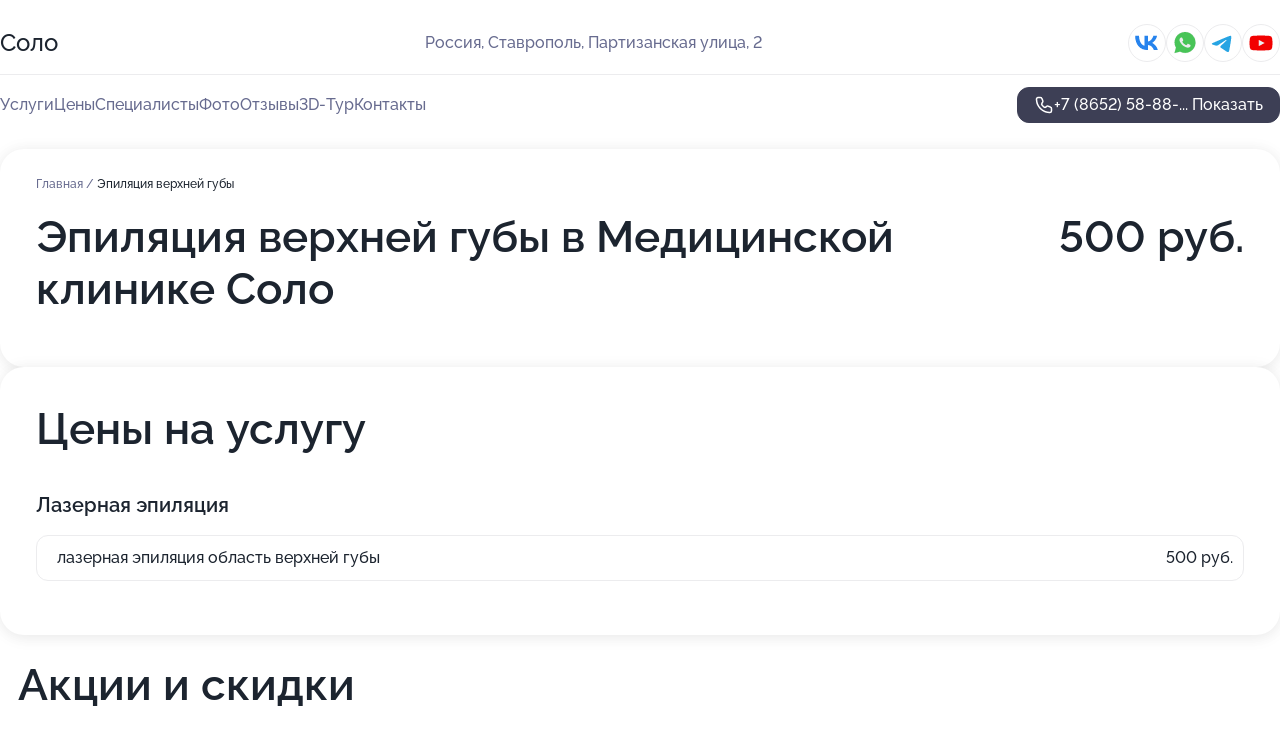

--- FILE ---
content_type: text/html; charset=utf-8
request_url: https://solo-clinic.ru/service/epilyatsiya_verhnej_guby/
body_size: 33905
content:
<!DOCTYPE html>
<html lang="ru">
<head>
	<meta http-equiv="Content-Type" content="text/html; charset=utf-8">
	<meta name="viewport" content="width=device-width,maximum-scale=1,initial-scale=1,user-scalable=0">
	<meta name="format-detection" content="telephone=no">
	<meta name="theme-color" content="#3D3F55">
	<meta name="description" content="Информация о&#160;Медицинской клинике Соло на&#160;Партизанской улице">
	<link rel="icon" type="image/png" href="/favicon.png">

	<title>Медицинская клиника Соло на&#160;Партизанской улице</title>

	<link nonce="znvXBQs3KgxrtOg2c0jQMS12" href="//solo-clinic.ru/build/lego2/lego2.css?v=bE2ZXU/+kbY" rel="stylesheet" >

		<script type="application/ld+json">{"@context":"http:\/\/schema.org","@type":"https:\/\/schema.org\/MedicalBusiness","name":"\u041c\u0435\u0434\u0438\u0446\u0438\u043d\u0441\u043a\u0430\u044f \u043a\u043b\u0438\u043d\u0438\u043a\u0430 \u0421\u043e\u043b\u043e","address":{"@type":"PostalAddress","streetAddress":"\u041f\u0430\u0440\u0442\u0438\u0437\u0430\u043d\u0441\u043a\u0430\u044f \u0443\u043b\u0438\u0446\u0430, 2","addressLocality":"\u0421\u0442\u0430\u0432\u0440\u043e\u043f\u043e\u043b\u044c"},"url":"https:\/\/solo-clinic.ru\/","contactPoint":{"@type":"ContactPoint","telephone":"+7\u00a0(8652)\u00a058-88-54","contactType":"customer service","areaServed":"RU","availableLanguage":"Russian"},"sameAs":["https:\/\/vk.com\/klinikasolo","https:\/\/www.youtube.com\/channel\/UCLJpTdkRORqNaRJ6_SbP8Eg"],"image":"https:\/\/p2.zoon.ru\/preview\/YeH9WofBQKeJV1V1mNNbJA\/2400x1500x75\/1\/0\/c\/original_55564a5740c088907a8ddb28_5ab25a6f05907.jpg","aggregateRating":{"@type":"AggregateRating","ratingValue":4.9,"worstRating":1,"bestRating":5,"reviewCount":216}}</script>
		<script nonce="znvXBQs3KgxrtOg2c0jQMS12">
		window.js_base = '/js.php';
	</script>

	</head>
<body >
	 <header id="header" class="header" data-organization-id="55564a5740c088907a8ddb27">
	<div class="wrapper">
		<div class="header-container" data-uitest="lego-header-block">
			<div class="header-menu-activator" data-target="header-menu-activator">
				<span class="header-menu-activator__icon"></span>
			</div>

			<div class="header-title">
				<a href="/">					Соло
				</a>			</div>
			<div class="header-address text-3 text-secondary">Россия, Ставрополь, Партизанская улица, 2</div>

						<div class="header-socials flex gap-8 icon icon--36" data-target="header-socials">
									<!--noindex-->
					<a href="https://vk.com/klinikasolo" data-category="vk_group" rel="nofollow" target="_blank">
						<svg class="svg-icons-vk_group" ><use xlink:href="/build/lego2/icons.svg?v=xvU6Qy5FeIo#vk_group"></use></svg>
					</a>
					<!--/noindex-->
									<!--noindex-->
					<a href="https://wa.me/79383505225" data-category="whatsapp" rel="nofollow" target="_blank">
						<svg class="svg-icons-whatsapp" ><use xlink:href="/build/lego2/icons.svg?v=xvU6Qy5FeIo#whatsapp"></use></svg>
					</a>
					<!--/noindex-->
									<!--noindex-->
					<a href="https://t.me/klinikasolo26" data-category="telegram" rel="nofollow" target="_blank">
						<svg class="svg-icons-telegram" ><use xlink:href="/build/lego2/icons.svg?v=xvU6Qy5FeIo#telegram"></use></svg>
					</a>
					<!--/noindex-->
									<!--noindex-->
					<a href="https://www.youtube.com/channel/UCLJpTdkRORqNaRJ6_SbP8Eg" data-category="youtube" rel="nofollow" target="_blank">
						<svg class="svg-icons-youtube" ><use xlink:href="/build/lego2/icons.svg?v=xvU6Qy5FeIo#youtube"></use></svg>
					</a>
					<!--/noindex-->
							</div>
					</div>

		<nav class="nav" data-target="header-nav" data-uitest="lego-navigation-block">
			<ul>
									<li data-target="header-services">
						<svg class="svg-icons-services" ><use xlink:href="/build/lego2/icons.svg?v=xvU6Qy5FeIo#services"></use></svg>
						<a data-target="header-nav-link" href="https://solo-clinic.ru/services/" data-za="{&quot;ev_label&quot;:&quot;all_service&quot;}">Услуги</a>
					</li>
									<li data-target="header-prices">
						<svg class="svg-icons-prices" ><use xlink:href="/build/lego2/icons.svg?v=xvU6Qy5FeIo#prices"></use></svg>
						<a data-target="header-nav-link" href="https://solo-clinic.ru/price/" data-za="{&quot;ev_label&quot;:&quot;price&quot;}">Цены</a>
					</li>
									<li data-target="header-specialists">
						<svg class="svg-icons-specialists" ><use xlink:href="/build/lego2/icons.svg?v=xvU6Qy5FeIo#specialists"></use></svg>
						<a data-target="header-nav-link" href="https://solo-clinic.ru/#specialists" data-za="{&quot;ev_label&quot;:&quot;org_prof&quot;}">Специалисты</a>
					</li>
									<li data-target="header-photo">
						<svg class="svg-icons-photo" ><use xlink:href="/build/lego2/icons.svg?v=xvU6Qy5FeIo#photo"></use></svg>
						<a data-target="header-nav-link" href="https://solo-clinic.ru/#photos" data-za="{&quot;ev_label&quot;:&quot;photos&quot;}">Фото</a>
					</li>
									<li data-target="header-reviews">
						<svg class="svg-icons-reviews" ><use xlink:href="/build/lego2/icons.svg?v=xvU6Qy5FeIo#reviews"></use></svg>
						<a data-target="header-nav-link" href="https://solo-clinic.ru/#reviews" data-za="{&quot;ev_label&quot;:&quot;reviews&quot;}">Отзывы</a>
					</li>
									<li data-target="header-tour3d">
						<svg class="svg-icons-tour3d" ><use xlink:href="/build/lego2/icons.svg?v=xvU6Qy5FeIo#tour3d"></use></svg>
						<a data-target="header-nav-link" href="https://solo-clinic.ru/#tour3d" data-za="{&quot;ev_label&quot;:&quot;tour3d&quot;}">3D-Тур</a>
					</li>
									<li data-target="header-contacts">
						<svg class="svg-icons-contacts" ><use xlink:href="/build/lego2/icons.svg?v=xvU6Qy5FeIo#contacts"></use></svg>
						<a data-target="header-nav-link" href="https://solo-clinic.ru/#contacts" data-za="{&quot;ev_label&quot;:&quot;contacts&quot;}">Контакты</a>
					</li>
							</ul>

			<div class="header-controls">
				<div class="header-controls__wrapper">
					<a
	href="tel:+78652588854"
	class="phone-button button button--primary button--36 icon--20"
	data-phone="+7 (8652) 58-88-54"
	data-za="{&quot;ev_sourceType&quot;:&quot;&quot;,&quot;ev_sourceId&quot;:&quot;55564a5740c088907a8ddb27.6115&quot;,&quot;object_type&quot;:&quot;organization&quot;,&quot;object_id&quot;:&quot;55564a5740c088907a8ddb27.6115&quot;,&quot;ev_label&quot;:&quot;partner_medflex_doctors&quot;,&quot;ev_category&quot;:&quot;phone_o&quot;}">
	<svg class="svg-icons-phone" ><use xlink:href="/build/lego2/icons.svg?v=xvU6Qy5FeIo#phone"></use></svg>
			<div data-target="show-phone-number">
			+7 (8652) 58-88-...
			<span data-target="phone-button-show">Показать</span>
		</div>
	</a>


									</div>

							</div>

			<div class="header-nav-address">
									<div class="header-block flex gap-12 icon icon--36" data-target="header-socials">
													<!--noindex-->
							<a href="https://vk.com/klinikasolo" data-category="vk_group" rel="nofollow" target="_blank">
								<svg class="svg-icons-vk_group" ><use xlink:href="/build/lego2/icons.svg?v=xvU6Qy5FeIo#vk_group"></use></svg>
							</a>
							<!--/noindex-->
													<!--noindex-->
							<a href="https://wa.me/79383505225" data-category="whatsapp" rel="nofollow" target="_blank">
								<svg class="svg-icons-whatsapp" ><use xlink:href="/build/lego2/icons.svg?v=xvU6Qy5FeIo#whatsapp"></use></svg>
							</a>
							<!--/noindex-->
													<!--noindex-->
							<a href="https://t.me/klinikasolo26" data-category="telegram" rel="nofollow" target="_blank">
								<svg class="svg-icons-telegram" ><use xlink:href="/build/lego2/icons.svg?v=xvU6Qy5FeIo#telegram"></use></svg>
							</a>
							<!--/noindex-->
													<!--noindex-->
							<a href="https://www.youtube.com/channel/UCLJpTdkRORqNaRJ6_SbP8Eg" data-category="youtube" rel="nofollow" target="_blank">
								<svg class="svg-icons-youtube" ><use xlink:href="/build/lego2/icons.svg?v=xvU6Qy5FeIo#youtube"></use></svg>
							</a>
							<!--/noindex-->
											</div>
				
				<div class="header-block text-3 text-center text-secondary">Россия, Ставрополь, Партизанская улица, 2</div>
			</div>
		</nav>
	</div>
</header>
<div class="header-placeholder"></div>

<div class="contacts-panel" id="contacts-panel">
	

	<div class="contacts-panel-wrapper">
					<div class="contacts-panel-icon contacts-panel-expander" data-target="contacts-panel-expand">
				<div class="contacts-panel-icon__collapsed"><svg class="svg-icons-phone_filled" ><use xlink:href="/build/lego2/icons.svg?v=xvU6Qy5FeIo#phone_filled"></use></svg></div>
				<div class="contacts-panel-icon__expanded"><svg class="svg-icons-close" ><use xlink:href="/build/lego2/icons.svg?v=xvU6Qy5FeIo#close"></use></svg></div>
			</div>

			<div class="contacts-panel-group">
								<a href="tel:+78652588854" class="contacts-panel-icon" data-phone="+7 (8652) 58-88-54" data-za="{&quot;ev_sourceType&quot;:&quot;nav_panel&quot;,&quot;ev_sourceId&quot;:&quot;55564a5740c088907a8ddb27.6115&quot;,&quot;object_type&quot;:&quot;organization&quot;,&quot;object_id&quot;:&quot;55564a5740c088907a8ddb27.6115&quot;,&quot;ev_label&quot;:&quot;partner_medflex_doctors&quot;,&quot;ev_category&quot;:&quot;phone_o&quot;}">
					<svg class="svg-icons-phone_filled" ><use xlink:href="/build/lego2/icons.svg?v=xvU6Qy5FeIo#phone_filled"></use></svg>
				</a>
													<a href="https://wa.me/79383505225" class="contacts-panel-icon"><svg class="svg-icons-whatsapp_filled" ><use xlink:href="/build/lego2/icons.svg?v=xvU6Qy5FeIo#whatsapp_filled"></use></svg></a>
									<a href="https://t.me/klinikasolo26" class="contacts-panel-icon"><svg class="svg-icons-telegram_filled" ><use xlink:href="/build/lego2/icons.svg?v=xvU6Qy5FeIo#telegram_filled"></use></svg></a>
							</div>
			</div>
</div>

<script nonce="znvXBQs3KgxrtOg2c0jQMS12" type="module">
	import { initContactsPanel } from '//solo-clinic.ru/build/lego2/lego2.js?v=q3BPK5dzBCA';

	initContactsPanel(document.getElementById('contacts-panel'));
</script>


<script nonce="znvXBQs3KgxrtOg2c0jQMS12" type="module">
	import { initHeader } from '//solo-clinic.ru/build/lego2/lego2.js?v=q3BPK5dzBCA';

	initHeader(document.getElementById('header'));
</script>
 	<main class="main-container">
		<div class="wrapper section-wrapper">
			<div class="service-description__wrapper">
	<section class="service-description section-block">
		<div class="page-breadcrumbs">
			<div class="breadcrumbs">
			<span>
							<a href="https://solo-clinic.ru/">
					Главная
				</a>
						/		</span>
			<span class="active">
							Эпиляция верхней губы
								</span>
	</div>

		</div>
					<script nonce="znvXBQs3KgxrtOg2c0jQMS12" type="application/ld+json">{"@context":"http:\/\/schema.org","@type":"BreadcrumbList","itemListElement":[{"@type":"ListItem","position":1,"item":{"name":"\u0413\u043b\u0430\u0432\u043d\u0430\u044f","@id":"https:\/\/solo-clinic.ru\/"}}]}</script>
		
		<div class="service-description-title">
			<h1 class="page-title">Эпиляция верхней губы в Медицинской клинике Соло</h1>
			<div class="service-description-title__price">
									<span class="service-description__price-label text-secondary">Цена:</span>
											500
										руб.
							</div>
		</div>

		<div class="service-description__text collapse collapse--text-3">
			<div class="collapse__overflow">
				<div class="collapse__text"></div>
			</div>
		</div>
	</section>

		<section class="service-prices section-block">
		<h2 class="text-h2">Цены на услугу</h2>

		<ul class="service-prices-list">
							<li>
					<div class="service-prices-list__title">
						Лазерная эпиляция
					</div>
					<div>
						<ul class="service-list-dish__items">
															<li class="service-list-dish service-list-dish--price">
									лазерная эпиляция область верхней губы
									<div class="service-list-dish__price">
																					500 руб.
																			</div>
								</li>
													</ul>
					</div>
				</li>
					</ul>
	</section>
	</div>
	<section class="section-placeholder__container">
		<h2 class="section-placeholder__title text-h2">Акции и скидки</h2>
		<div class="section-placeholder _offers">
			<div class="section-placeholder__text text-4">
				Ознакомиться с&nbsp;текущими акциями и&nbsp;предложениями
				Медицинской клиники Соло
				вы&nbsp;можете, связавшись с&nbsp;нами по&nbsp;телефону или в&nbsp;мессенджерах
			</div>
			<div class="contacts-block text-2">
		<div class="contacts-block__phone">
		<div>Контактный номер</div>
		<a
	href="tel:+78652588854"
	class="phone-button button button-- button--36 icon--20"
	data-phone="+7 (8652) 58-88-54"
	data-za="{&quot;ev_sourceType&quot;:&quot;&quot;,&quot;ev_sourceId&quot;:&quot;55564a5740c088907a8ddb27.6115&quot;,&quot;object_type&quot;:&quot;organization&quot;,&quot;object_id&quot;:&quot;55564a5740c088907a8ddb27.6115&quot;,&quot;ev_label&quot;:&quot;partner_medflex_doctors&quot;,&quot;ev_category&quot;:&quot;phone_o&quot;}">
	<svg class="svg-icons-phone" ><use xlink:href="/build/lego2/icons.svg?v=xvU6Qy5FeIo#phone"></use></svg>
			<div data-target="show-phone-number">
			+7 (8652) 58-88-...
			<span data-target="phone-button-show">Показать</span>
		</div>
	</a>

	</div>
			<div class="contacts-block__socials">
		<div>Мессенджеры</div>
		<div class="flex gap-8 icon icon--36">
							<!--noindex-->
				<a href="https://wa.me/79383505225" rel="nofollow" target="_blank">
					<svg class="svg-icons-whatsapp" ><use xlink:href="/build/lego2/icons.svg?v=xvU6Qy5FeIo#whatsapp"></use></svg>
				</a>
				<!--/noindex-->
							<!--noindex-->
				<a href="https://t.me/klinikasolo26" rel="nofollow" target="_blank">
					<svg class="svg-icons-telegram" ><use xlink:href="/build/lego2/icons.svg?v=xvU6Qy5FeIo#telegram"></use></svg>
				</a>
				<!--/noindex-->
					</div>
	</div>
	</div>

		</div>
	</section>
<section class="photo-section" id="photos" data-uitest="lego-gallery-block">
	<div class="section-block__title flex flex--sb">
		<h2 class="text-h2">Фотогалерея</h2>

					<div class="slider__navigation" data-target="slider-navigation">
				<button class="slider__control prev" data-target="slider-prev">
					<svg class="svg-icons-arrow" ><use xlink:href="/build/lego2/icons.svg?v=xvU6Qy5FeIo#arrow"></use></svg>
				</button>
				<button class="slider__control next" data-target="slider-next">
					<svg class="svg-icons-arrow" ><use xlink:href="/build/lego2/icons.svg?v=xvU6Qy5FeIo#arrow"></use></svg>
				</button>
			</div>
			</div>

	<div class="section-block__slider" data-target="slider-container" data-total="81" data-owner-type="organization" data-owner-id="55564a5740c088907a8ddb27">
		<div class="photo-section__slider swiper-wrapper">
						<div class="photo-section__slide swiper-slide" data-id="5ab25a6fb7cc7f023143c5c8" data-target="photo-slide-item" data-index="0">
				<img src="https://p2.zoon.ru/preview/bjTXh6zyU1elmwhN7nbD3A/1200x800x85/1/0/c/original_55564a5740c088907a8ddb28_5ab25a6f05907.jpg" loading="lazy" alt="">
			</div>
						<div class="photo-section__slide swiper-slide" data-id="6899de43991edaee6800dfce" data-target="photo-slide-item" data-index="1">
				<img src="https://p0.zoon.ru/preview/Inr6O1oSei9fDnekd4RbhA/533x800x85/1/5/b/original_55564a5740c088907a8ddb27_6899de4306a644.11446035.jpg" loading="lazy" alt="">
			</div>
						<div class="photo-section__slide swiper-slide" data-id="6899de679a42400b610f09f7" data-target="photo-slide-item" data-index="2">
				<img src="https://p2.zoon.ru/preview/PZsmf0elV29s1d5aQUcT_A/533x800x85/1/f/c/original_55564a5740c088907a8ddb27_6899de66b94022.95477036.jpg" loading="lazy" alt="">
			</div>
						<div class="photo-section__slide swiper-slide" data-id="6899de350b349f18320904fb" data-target="photo-slide-item" data-index="3">
				<img src="https://p2.zoon.ru/preview/odZmpk8ug4RsO8PFr342OA/533x800x85/1/9/2/original_55564a5740c088907a8ddb27_6899de35355ac2.23604798.jpg" loading="lazy" alt="">
			</div>
						<div class="photo-section__slide swiper-slide" data-id="6899de37146805b86b0635fd" data-target="photo-slide-item" data-index="4">
				<img src="https://p0.zoon.ru/preview/71yaYDSy8JjBGLrv3-J5qw/1200x800x85/1/9/e/original_55564a5740c088907a8ddb27_6899de378f80b6.43783395.jpg" loading="lazy" alt="">
			</div>
						<div class="photo-section__slide swiper-slide" data-id="5a9d61a76ae4bc198e063b48" data-target="photo-slide-item" data-index="5">
				<img src="https://p1.zoon.ru/preview/6-Lql5SbmyOLLaNot-Tz7A/800x800x85/1/6/5/original_55564a5740c088907a8ddb28_5a9d61a73bc5b.jpg" loading="lazy" alt="">
			</div>
						<div class="photo-section__slide swiper-slide" data-id="6899de62276473b2630aa6c3" data-target="photo-slide-item" data-index="6">
				<img src="https://p2.zoon.ru/preview/mE-9bCOM3mG3YLFOnbPtRw/533x800x85/1/8/8/original_55564a5740c088907a8ddb27_6899de629b25b0.16425937.jpg" loading="lazy" alt="">
			</div>
						<div class="photo-section__slide swiper-slide" data-id="6899de47d2e28e14860c6b79" data-target="photo-slide-item" data-index="7">
				<img src="https://p2.zoon.ru/preview/YS7W7yU_bhc9MwBxBt4EKg/533x800x85/1/4/6/original_55564a5740c088907a8ddb27_6899de4743e2b3.44007199.jpg" loading="lazy" alt="">
			</div>
						<div class="photo-section__slide swiper-slide" data-id="68f0f12418067efe4e024eef" data-target="photo-slide-item" data-index="8">
				<img src="https://p1.zoon.ru/preview/hTtgByh6gGoV4Lw6NeQVCw/533x800x85/1/3/f/original_55564a5740c088907a8ddb27_68f0f124376538.59684843.jpg" loading="lazy" alt="">
			</div>
						<div class="photo-section__slide swiper-slide" data-id="5ab25abab7cc7f023244a053" data-target="photo-slide-item" data-index="9">
				<img src="https://p1.zoon.ru/preview/U7yse73_rV1Ey7X7laJDvg/1200x800x85/1/a/4/original_55564a5740c088907a8ddb28_5ab25ab9e60e2.jpg" loading="lazy" alt="">
			</div>
						<div class="photo-section__slide swiper-slide" data-id="5a9d61a072bec71b53318bc6" data-target="photo-slide-item" data-index="10">
				<img src="https://p1.zoon.ru/preview/-GA6jn_hQDT-197F_VQs7Q/800x800x85/1/f/5/original_55564a5740c088907a8ddb28_5a9d61a0be524.jpg" loading="lazy" alt="">
			</div>
						<div class="photo-section__slide swiper-slide" data-id="6899de592b9a5f80a806093f" data-target="photo-slide-item" data-index="11">
				<img src="https://p2.zoon.ru/preview/hy9dZ2hGHza0Vv6TntVaCw/1200x800x85/1/6/0/original_55564a5740c088907a8ddb27_6899de59197622.80526919.jpg" loading="lazy" alt="">
			</div>
						<div class="photo-section__slide swiper-slide" data-id="6899de3f991edaee6800dfcc" data-target="photo-slide-item" data-index="12">
				<img src="https://p0.zoon.ru/preview/jftOWKVmHwxE1Yp37AU82Q/533x800x85/1/6/4/original_55564a5740c088907a8ddb27_6899de3eb35d40.16878486.jpg" loading="lazy" alt="">
			</div>
						<div class="photo-section__slide swiper-slide" data-id="6899de5e8ea25885b60e1204" data-target="photo-slide-item" data-index="13">
				<img src="https://p1.zoon.ru/preview/KCKiY48iL0w-FISJ9RNM2w/533x800x85/1/2/c/original_55564a5740c088907a8ddb27_6899de5e953865.00504774.jpg" loading="lazy" alt="">
			</div>
						<div class="photo-section__slide swiper-slide" data-id="5ab25a42b7cc7f02246a41cb" data-target="photo-slide-item" data-index="14">
				<img src="https://p2.zoon.ru/preview/CzLB-YkVFwVk-ECTfT4l5A/1200x800x85/1/1/f/original_55564a5740c088907a8ddb28_5ab25a41ba07a.jpg" loading="lazy" alt="">
			</div>
						<div class="photo-section__slide swiper-slide" data-id="60b8f3c34cef81691622bf53" data-target="photo-slide-item" data-index="15">
				<img src="https://p2.zoon.ru/preview/MvHTIhYYtqsGsi_N9vEabQ/1199x800x85/1/c/7/original_55564a5740c088907a8ddb28_60b8f3c381621.jpg" loading="lazy" alt="">
			</div>
						<div class="photo-section__slide swiper-slide" data-id="5cd7d5527ab53bffb47b52d9" data-target="photo-slide-item" data-index="16">
				<img src="https://p1.zoon.ru/preview/D6WXk4Z9fFRgSX-r_yRczA/800x800x85/1/7/a/original_55564a5740c088907a8ddb28_5cd7d5527ce86.jpg" loading="lazy" alt="">
			</div>
						<div class="photo-section__slide swiper-slide" data-id="5cd7d53e7ab53bffb47b52d4" data-target="photo-slide-item" data-index="17">
				<img src="https://p0.zoon.ru/preview/W-TvO6cn5ZCW7n_yCYkFoQ/800x800x85/1/5/9/original_55564a5740c088907a8ddb28_5cd7d53e9b06b.jpg" loading="lazy" alt="">
			</div>
						<div class="photo-section__slide swiper-slide" data-id="5ab25a3eb7cc7f022e502441" data-target="photo-slide-item" data-index="18">
				<img src="https://p1.zoon.ru/preview/o7RR9RsqbmLIPsZthygAdA/1200x800x85/1/e/e/original_55564a5740c088907a8ddb28_5ab25a3df3a8b.jpg" loading="lazy" alt="">
			</div>
						<div class="photo-section__slide swiper-slide" data-id="60b8f3b323466027dd7b1569" data-target="photo-slide-item" data-index="19">
				<img src="https://p1.zoon.ru/preview/Ei53JMTMRiRwvP6512hXbw/533x800x85/1/c/a/original_55564a5740c088907a8ddb28_60b8f3b31e0be.jpg" loading="lazy" alt="">
			</div>
						<div class="photo-section__slide swiper-slide" data-id="5ab25ac3b7cc7f023143c5d4" data-target="photo-slide-item" data-index="20">
				<img src="https://p0.zoon.ru/preview/ug0cqPNAlGLlmtes3eK0ig/1200x800x85/1/9/1/original_55564a5740c088907a8ddb28_5ab25ac30c873.jpg" loading="lazy" alt="">
			</div>
						<div class="photo-section__slide swiper-slide" data-id="60b8f3cb7c35f865776ed9a8" data-target="photo-slide-item" data-index="21">
				<img src="https://p1.zoon.ru/preview/l4_gWouZclyhzLZIhC8hmg/1199x800x85/1/0/2/original_55564a5740c088907a8ddb28_60b8f3cb10f91.jpg" loading="lazy" alt="">
			</div>
						<div class="photo-section__slide swiper-slide" data-id="60b8f3d8a399a61c594ab7c1" data-target="photo-slide-item" data-index="22">
				<img src="https://p1.zoon.ru/preview/8A6JGEcGPF4FugJfDSgGOw/1199x800x85/1/4/3/original_55564a5740c088907a8ddb28_60b8f3d89a2b1.jpg" loading="lazy" alt="">
			</div>
						<div class="photo-section__slide swiper-slide" data-id="60b8f405f9767e1e62713812" data-target="photo-slide-item" data-index="23">
				<img src="https://p2.zoon.ru/preview/JOFvdF_fBFHsWgXEmPLqjw/1199x800x85/1/4/9/original_55564a5740c088907a8ddb28_60b8f4051f5be.jpg" loading="lazy" alt="">
			</div>
						<div class="photo-section__slide swiper-slide" data-id="6899de31d9ad8bb5cc0c84fd" data-target="photo-slide-item" data-index="24">
				<img src="https://p2.zoon.ru/preview/vQA3waxQMRq5e05mE4FBJg/533x800x85/1/a/9/original_55564a5740c088907a8ddb27_6899de310b0f10.87992661.jpg" loading="lazy" alt="">
			</div>
						<div class="photo-section__slide swiper-slide" data-id="68f0f1cd6c13b468ee0e1399" data-target="photo-slide-item" data-index="25">
				<img src="https://p0.zoon.ru/preview/c20e5VH4aqCDdgmnmgugSA/1200x800x85/1/7/9/original_55564a5740c088907a8ddb27_68f0f1cd8c9b20.50731337.jpg" loading="lazy" alt="">
			</div>
						<div class="photo-section__slide swiper-slide" data-id="6899de513b46310f05061efa" data-target="photo-slide-item" data-index="26">
				<img src="https://p2.zoon.ru/preview/_Yxyo802CNNzT2Wmjm_viA/533x800x85/1/c/6/original_55564a5740c088907a8ddb27_6899de51097848.56492603.jpg" loading="lazy" alt="">
			</div>
						<div class="photo-section__slide swiper-slide" data-id="6899de4df9a09e3c6f0f134b" data-target="photo-slide-item" data-index="27">
				<img src="https://p2.zoon.ru/preview/JJLvZZSUzWE5fT2gzANDpQ/1199x800x85/1/2/0/original_55564a5740c088907a8ddb27_6899de4d24ac89.45544514.jpg" loading="lazy" alt="">
			</div>
						<div class="photo-section__slide swiper-slide" data-id="6899de538aedd82c1b0cb5a9" data-target="photo-slide-item" data-index="28">
				<img src="https://p1.zoon.ru/preview/obDxaWNg0ThG74G5XRr_lw/1199x800x85/1/d/c/original_55564a5740c088907a8ddb27_6899de52624020.21457089.jpg" loading="lazy" alt="">
			</div>
						<div class="photo-section__slide swiper-slide" data-id="60b8f472ff633d7c2115f63f" data-target="photo-slide-item" data-index="29">
				<img src="https://p1.zoon.ru/preview/CkAlFCIu--IYAPphkYNCsg/1199x800x85/1/5/b/original_55564a5740c088907a8ddb28_60b8f472917e3.jpg" loading="lazy" alt="">
			</div>
						<div class="photo-section__slide swiper-slide" data-id="5ab25a73b7cc7f02287ae3e0" data-target="photo-slide-item" data-index="30">
				<img src="https://p0.zoon.ru/preview/PL2kcSGtOVnsmLNX9LLlYw/1200x800x85/1/0/c/original_55564a5740c088907a8ddb28_5ab25a737def1.jpg" loading="lazy" alt="">
			</div>
						<div class="photo-section__slide swiper-slide" data-id="5ab25a45b7cc7f0225714f85" data-target="photo-slide-item" data-index="31">
				<img src="https://p1.zoon.ru/preview/gMu0au3TYR0U9hEqGzSDJQ/1200x800x85/1/8/a/original_55564a5740c088907a8ddb28_5ab25a452467d.jpg" loading="lazy" alt="">
			</div>
						<div class="photo-section__slide swiper-slide" data-id="5ab25a92b7cc7f037e30e17a" data-target="photo-slide-item" data-index="32">
				<img src="https://p1.zoon.ru/preview/EUO1lEqxQurelco9Lggvew/1200x800x85/1/1/2/original_55564a5740c088907a8ddb28_5ab25a91d9be1.jpg" loading="lazy" alt="">
			</div>
						<div class="photo-section__slide swiper-slide" data-id="60b8f4a7ab29f23f29173816" data-target="photo-slide-item" data-index="33">
				<img src="https://p1.zoon.ru/preview/Sekn81He1T5U2s3cDOI_dw/1199x800x85/1/e/6/original_55564a5740c088907a8ddb28_60b8f4a718d94.jpg" loading="lazy" alt="">
			</div>
						<div class="photo-section__slide swiper-slide" data-id="60b8f42d39223d09346f96ed" data-target="photo-slide-item" data-index="34">
				<img src="https://p2.zoon.ru/preview/eaGfOer7XK8SfB25MTtqZQ/1199x800x85/1/f/4/original_55564a5740c088907a8ddb28_60b8f42d667fe.jpg" loading="lazy" alt="">
			</div>
						<div class="photo-section__slide swiper-slide" data-id="5ab25a56b7cc7f029e1b1ad0" data-target="photo-slide-item" data-index="35">
				<img src="https://p1.zoon.ru/preview/ilyWQnkFiW3FfzrQgx3oFg/1200x800x85/1/6/3/original_55564a5740c088907a8ddb28_5ab25a5647e82.jpg" loading="lazy" alt="">
			</div>
						<div class="photo-section__slide swiper-slide" data-id="5ab25a6ab7cc7f02246a41d1" data-target="photo-slide-item" data-index="36">
				<img src="https://p2.zoon.ru/preview/3aq5mbGGgSPB_2gpSc4doA/1200x800x85/1/f/1/original_55564a5740c088907a8ddb28_5ab25a6a849ba.jpg" loading="lazy" alt="">
			</div>
						<div class="photo-section__slide swiper-slide" data-id="5ab25acab7cc7f022d5ba1dd" data-target="photo-slide-item" data-index="37">
				<img src="https://p0.zoon.ru/preview/GuxXY_yIh7wcpVxMVxyhTA/1200x800x85/1/0/9/original_55564a5740c088907a8ddb28_5ab25aca1f070.jpg" loading="lazy" alt="">
			</div>
						<div class="photo-section__slide swiper-slide" data-id="5ab25a5eb7cc7f022d5ba1d7" data-target="photo-slide-item" data-index="38">
				<img src="https://p1.zoon.ru/preview/Redhpa6k98k4aQmFL4gRkQ/1200x800x85/1/8/0/original_55564a5740c088907a8ddb28_5ab25a5e2bea4.jpg" loading="lazy" alt="">
			</div>
						<div class="photo-section__slide swiper-slide" data-id="5ab25a5fb7cc7f022a1f1d1f" data-target="photo-slide-item" data-index="39">
				<img src="https://p0.zoon.ru/preview/JwDqwZQlzj5uxDQwjwAujQ/1200x800x85/1/5/6/original_55564a5740c088907a8ddb28_5ab25a5f35d13.jpg" loading="lazy" alt="">
			</div>
						<div class="photo-section__slide swiper-slide" data-id="5ab25a91b7cc7f022c43ef16" data-target="photo-slide-item" data-index="40">
				<img src="https://p2.zoon.ru/preview/vewpfJEtOJyFPnJJPwsEIg/1200x800x85/1/e/9/original_55564a5740c088907a8ddb28_5ab25a91215ef.jpg" loading="lazy" alt="">
			</div>
						<div class="photo-section__slide swiper-slide" data-id="6899de5aae637a31880e04c5" data-target="photo-slide-item" data-index="41">
				<img src="https://p0.zoon.ru/preview/A_vJZvv8PPTa_1GpztK-DQ/1199x800x85/1/d/b/original_55564a5740c088907a8ddb27_6899de5a6a4c49.94040308.jpg" loading="lazy" alt="">
			</div>
						<div class="photo-section__slide swiper-slide" data-id="6899de6836e065c26f0f644c" data-target="photo-slide-item" data-index="42">
				<img src="https://p1.zoon.ru/preview/kwK2J6YK8P1i8nKsgLfBNg/533x800x85/1/1/1/original_55564a5740c088907a8ddb27_6899de67ca2987.30778044.jpg" loading="lazy" alt="">
			</div>
						<div class="photo-section__slide swiper-slide" data-id="6899de2bb9fb6ce9a10cc844" data-target="photo-slide-item" data-index="43">
				<img src="https://p1.zoon.ru/preview/WO6QeqHk461QMD-GTkOuUA/1199x800x85/1/c/3/original_55564a5740c088907a8ddb27_6899de2baafb66.27368370.jpg" loading="lazy" alt="">
			</div>
						<div class="photo-section__slide swiper-slide" data-id="60b8f3b37ef56853a503b62e" data-target="photo-slide-item" data-index="44">
				<img src="https://p2.zoon.ru/preview/6ittOhmCI7nRRm929AXM0g/533x800x85/1/b/3/original_55564a5740c088907a8ddb28_60b8f3b39bb20.jpg" loading="lazy" alt="">
			</div>
						<div class="photo-section__slide swiper-slide" data-id="60b8f3bea399a61c594ab7ba" data-target="photo-slide-item" data-index="45">
				<img src="https://p1.zoon.ru/preview/gvTUg-4C27hjHrXAcKzPUA/1199x800x85/1/2/6/original_55564a5740c088907a8ddb28_60b8f3be931db.jpg" loading="lazy" alt="">
			</div>
						<div class="photo-section__slide swiper-slide" data-id="68f0f1cb5bbfe904e1091669" data-target="photo-slide-item" data-index="46">
				<img src="https://p2.zoon.ru/preview/_TwDXJLc3Zh7PlimSpQ-cQ/1199x800x85/1/c/c/original_55564a5740c088907a8ddb27_68f0f1caf20eb0.48368553.jpg" loading="lazy" alt="">
			</div>
						<div class="photo-section__slide swiper-slide" data-id="60b8f49c74609229ec5ca64b" data-target="photo-slide-item" data-index="47">
				<img src="https://p2.zoon.ru/preview/Ba0ss0H9MCImAOX_FRGs4A/1200x800x85/1/4/9/original_55564a5740c088907a8ddb28_60b8f49cbbba9.jpg" loading="lazy" alt="">
			</div>
						<div class="photo-section__slide swiper-slide" data-id="6899de36270fc146bf0b62f5" data-target="photo-slide-item" data-index="48">
				<img src="https://p2.zoon.ru/preview/B1tx_2ZR-iXnTnmxJdvwxQ/1199x800x85/1/c/f/original_55564a5740c088907a8ddb27_6899de368ecf61.83754938.jpg" loading="lazy" alt="">
			</div>
						<div class="photo-section__slide swiper-slide" data-id="60b8f4bbb291da0c104be48d" data-target="photo-slide-item" data-index="49">
				<img src="https://p0.zoon.ru/preview/lvIdPpy_dCOBlfJj0_tEbw/1199x800x85/1/c/5/original_55564a5740c088907a8ddb28_60b8f4bb9567d.jpg" loading="lazy" alt="">
			</div>
						<div class="photo-section__slide swiper-slide" data-id="60b8f4c43851e0205b19e4e5" data-target="photo-slide-item" data-index="50">
				<img src="https://p2.zoon.ru/preview/16ldGDd_rawcTRJXncsvTA/1199x800x85/1/9/4/original_55564a5740c088907a8ddb28_60b8f4c42d115.jpg" loading="lazy" alt="">
			</div>
						<div class="photo-section__slide swiper-slide" data-id="60b8f3adf82c170645492e28" data-target="photo-slide-item" data-index="51">
				<img src="https://p2.zoon.ru/preview/8EPDpDX1NMP_yG6aWGlbvA/1199x800x85/1/e/5/original_55564a5740c088907a8ddb28_60b8f3ad0e75d.jpg" loading="lazy" alt="">
			</div>
						<div class="photo-section__slide swiper-slide" data-id="60b8f3ee1d41862fb81337ac" data-target="photo-slide-item" data-index="52">
				<img src="https://p0.zoon.ru/preview/IRpzopUTwCEk01GM9Ofw7w/1199x800x85/1/4/0/original_55564a5740c088907a8ddb28_60b8f3edde845.jpg" loading="lazy" alt="">
			</div>
						<div class="photo-section__slide swiper-slide" data-id="68f0f125c05f0060f904a566" data-target="photo-slide-item" data-index="53">
				<img src="https://p1.zoon.ru/preview/PRUpW2fnpMnQCL4WoIu8_g/814x800x85/1/8/1/original_55564a5740c088907a8ddb27_68f0f1250c1561.88342809.jpg" loading="lazy" alt="">
			</div>
						<div class="photo-section__slide swiper-slide" data-id="60b8f48eb26100408d1ed46a" data-target="photo-slide-item" data-index="54">
				<img src="https://p0.zoon.ru/preview/Yj-js6ZiQ21VhRgwuGGFtA/1199x800x85/1/7/4/original_55564a5740c088907a8ddb28_60b8f48e61b10.jpg" loading="lazy" alt="">
			</div>
						<div class="photo-section__slide swiper-slide" data-id="6899de4c481a5687aa0cb435" data-target="photo-slide-item" data-index="55">
				<img src="https://p2.zoon.ru/preview/S-LSpBssVOamsMICQYjNDg/533x800x85/1/4/5/original_55564a5740c088907a8ddb27_6899de4be20cc2.55469414.jpg" loading="lazy" alt="">
			</div>
						<div class="photo-section__slide swiper-slide" data-id="6899de6caaf9fed95b009e32" data-target="photo-slide-item" data-index="56">
				<img src="https://p0.zoon.ru/preview/-j6bPok9WjYE5dfXj61t6A/640x800x85/1/1/b/original_55564a5740c088907a8ddb27_6899de6c0911c7.50637453.jpg" loading="lazy" alt="">
			</div>
						<div class="photo-section__slide swiper-slide" data-id="6899de38f15eddbe1f0460b5" data-target="photo-slide-item" data-index="57">
				<img src="https://p2.zoon.ru/preview/v908CZB9LDEwhseZ8nMX2w/1200x800x85/1/4/8/original_55564a5740c088907a8ddb27_6899de389392a3.96637552.jpg" loading="lazy" alt="">
			</div>
						<div class="photo-section__slide swiper-slide" data-id="5a9d619b6ae4bc19621bb301" data-target="photo-slide-item" data-index="58">
				<img src="https://p0.zoon.ru/preview/rDgOHhP9a2FUUAT4sNQJDw/800x800x85/1/2/d/original_55564a5740c088907a8ddb28_5a9d619b3af0a.jpg" loading="lazy" alt="">
			</div>
						<div class="photo-section__slide swiper-slide" data-id="5a9d61b76ae4bc1a890e9e9c" data-target="photo-slide-item" data-index="59">
				<img src="https://p1.zoon.ru/preview/rlaO5IJ2EDkP0gMzAjGlVA/800x800x85/1/4/a/original_55564a5740c088907a8ddb28_5a9d61b6dc140.jpg" loading="lazy" alt="">
			</div>
						<div class="photo-section__slide swiper-slide" data-id="68f0f1436522e159b70061f6" data-target="photo-slide-item" data-index="60">
				<img src="https://p1.zoon.ru/preview/r4V0ykJXBB2EzXcd-CwBQQ/1200x800x85/1/8/e/original_55564a5740c088907a8ddb27_68f0f14336bb96.44598630.jpg" loading="lazy" alt="">
			</div>
						<div class="photo-section__slide swiper-slide" data-id="6899de70d77a25096d086f32" data-target="photo-slide-item" data-index="61">
				<img src="https://p0.zoon.ru/preview/4878ai0z1k3Z8q-MsfvRuA/533x800x85/1/a/c/original_55564a5740c088907a8ddb27_6899de70239592.92664864.jpg" loading="lazy" alt="">
			</div>
						<div class="photo-section__slide swiper-slide" data-id="6899de6da9a9f2bb0a062f8a" data-target="photo-slide-item" data-index="62">
				<img src="https://p0.zoon.ru/preview/6GxstDjqFYVhCR5LMwjxQw/533x800x85/1/8/9/original_55564a5740c088907a8ddb27_6899de6d2373f4.32866901.jpg" loading="lazy" alt="">
			</div>
						<div class="photo-section__slide swiper-slide" data-id="5a9d61ac6ae4bc17990b8bca" data-target="photo-slide-item" data-index="63">
				<img src="https://p1.zoon.ru/preview/6LEFJoyptHEkOi8fjP5Wzg/800x800x85/1/1/4/original_55564a5740c088907a8ddb28_5a9d61ac01bc7.jpg" loading="lazy" alt="">
			</div>
						<div class="photo-section__slide swiper-slide" data-id="6899de6ed713a0c1f60cb8c7" data-target="photo-slide-item" data-index="64">
				<img src="https://p0.zoon.ru/preview/M39vBS9WMJCIZtRezXpsWw/533x800x85/1/b/e/original_55564a5740c088907a8ddb27_6899de6e224299.74758248.jpg" loading="lazy" alt="">
			</div>
						<div class="photo-section__slide swiper-slide" data-id="6899de3a896cb9275f07682b" data-target="photo-slide-item" data-index="65">
				<img src="https://p1.zoon.ru/preview/jQpMncd9iMChF8mzzMMrCQ/1199x800x85/1/c/7/original_55564a5740c088907a8ddb27_6899de39f06728.09181556.jpg" loading="lazy" alt="">
			</div>
						<div class="photo-section__slide swiper-slide" data-id="60b8f488e7365c32452ed4e2" data-target="photo-slide-item" data-index="66">
				<img src="https://p2.zoon.ru/preview/N7vzVSU-vj_MpyaXgIfigw/1199x800x85/1/0/f/original_55564a5740c088907a8ddb28_60b8f488963cb.jpg" loading="lazy" alt="">
			</div>
						<div class="photo-section__slide swiper-slide" data-id="68f0f1cc4a4819ea24084096" data-target="photo-slide-item" data-index="67">
				<img src="https://p1.zoon.ru/preview/O-3GU9AyhPE7q2M-nVbK7Q/1199x800x85/1/1/a/original_55564a5740c088907a8ddb27_68f0f1cbe3b4b3.49961457.jpg" loading="lazy" alt="">
			</div>
						<div class="photo-section__slide swiper-slide" data-id="5cd7d54c7ab53b031944a7ed" data-target="photo-slide-item" data-index="68">
				<img src="https://p1.zoon.ru/preview/WSFAvcBjJQPn9hMpSkJifA/800x800x85/1/a/5/original_55564a5740c088907a8ddb28_5cd7d54ce634c.jpg" loading="lazy" alt="">
			</div>
						<div class="photo-section__slide swiper-slide" data-id="60b8f47bf303b51f816c1aa4" data-target="photo-slide-item" data-index="69">
				<img src="https://p2.zoon.ru/preview/o-mCX5LsA3IR_30UfxFJfw/1199x800x85/1/f/d/original_55564a5740c088907a8ddb28_60b8f47b43ce9.jpg" loading="lazy" alt="">
			</div>
						<div class="photo-section__slide swiper-slide" data-id="60b8f4384209fe6d027058d7" data-target="photo-slide-item" data-index="70">
				<img src="https://p2.zoon.ru/preview/j7RRDyqp7rbMQnD6PAkJPA/1199x800x85/1/7/1/original_55564a5740c088907a8ddb28_60b8f438972be.jpg" loading="lazy" alt="">
			</div>
						<div class="photo-section__slide swiper-slide" data-id="60b8f3b4e8bd70508a49fd13" data-target="photo-slide-item" data-index="71">
				<img src="https://p1.zoon.ru/preview/ZcfIfqvcmlLZgpiIAl4C_A/1199x800x85/1/f/6/original_55564a5740c088907a8ddb28_60b8f3b44deea.jpg" loading="lazy" alt="">
			</div>
						<div class="photo-section__slide swiper-slide" data-id="5cd7d5467ab53bfff41ae9be" data-target="photo-slide-item" data-index="72">
				<img src="https://p2.zoon.ru/preview/tXfc0Qv0PuKrajovr7yncQ/800x800x85/1/1/6/original_55564a5740c088907a8ddb28_5cd7d546ca526.jpg" loading="lazy" alt="">
			</div>
						<div class="photo-section__slide swiper-slide" data-id="60b8f42139a43251e60e05a9" data-target="photo-slide-item" data-index="73">
				<img src="https://p1.zoon.ru/preview/_2SY7ahCWlTfyKLu-txbSQ/1199x800x85/1/c/b/original_55564a5740c088907a8ddb28_60b8f4212921d.jpg" loading="lazy" alt="">
			</div>
						<div class="photo-section__slide swiper-slide" data-id="60b8f3fab272bd2121098139" data-target="photo-slide-item" data-index="74">
				<img src="https://p1.zoon.ru/preview/pFf6FFvdQ5WwpZLcWSgAmg/1199x800x85/1/c/1/original_55564a5740c088907a8ddb28_60b8f3fa42133.jpg" loading="lazy" alt="">
			</div>
						<div class="photo-section__slide swiper-slide" data-id="60b8f4b1fd38410e7374bd0a" data-target="photo-slide-item" data-index="75">
				<img src="https://p2.zoon.ru/preview/iW_qD_X_ZED8urWxjphrjQ/1199x800x85/1/3/1/original_55564a5740c088907a8ddb28_60b8f4b13d7b1.jpg" loading="lazy" alt="">
			</div>
						<div class="photo-section__slide swiper-slide" data-id="60b8f4d02317755faf607ace" data-target="photo-slide-item" data-index="76">
				<img src="https://p1.zoon.ru/preview/YyFga12nGppXkywPOditwg/1199x800x85/1/d/5/original_55564a5740c088907a8ddb28_60b8f4d09ba55.jpg" loading="lazy" alt="">
			</div>
						<div class="photo-section__slide swiper-slide" data-id="60b8f41739223d09346f96ea" data-target="photo-slide-item" data-index="77">
				<img src="https://p1.zoon.ru/preview/af7tWOOByKHFZRJjHe2tRg/1199x800x85/1/7/0/original_55564a5740c088907a8ddb28_60b8f4175c129.jpg" loading="lazy" alt="">
			</div>
						<div class="photo-section__slide swiper-slide" data-id="5a9d619a72bec71ad86f29cc" data-target="photo-slide-item" data-index="78">
				<img src="https://p0.zoon.ru/preview/UY7K9_U1Ucxp-sjPZvs1uQ/450x800x85/1/3/d/original_55564a5740c088907a8ddb28_5a9d619ae9be3.jpg" loading="lazy" alt="">
			</div>
						<div class="photo-section__slide swiper-slide" data-id="5cd7d5497ab53b04503e2cfb" data-target="photo-slide-item" data-index="79">
				<img src="https://p2.zoon.ru/preview/3fGCRUMy8FkUCn4TNzg-Ng/450x800x85/1/8/c/original_55564a5740c088907a8ddb28_5cd7d5494de79.jpg" loading="lazy" alt="">
			</div>
						<div class="photo-section__slide swiper-slide" data-id="5cd7d5467ab53bfff41ae9bc" data-target="photo-slide-item" data-index="80">
				<img src="https://p1.zoon.ru/preview/eb_Rt_jYPto8AH2JopQEQw/808x800x85/1/1/f/original_55564a5740c088907a8ddb28_5cd7d54620d83.jpg" loading="lazy" alt="">
			</div>
					</div>
	</div>

	<div class="slider__pagination" data-target="slider-pagination"></div>
</section>

<script nonce="znvXBQs3KgxrtOg2c0jQMS12" type="module">
	import { initPhotos } from '//solo-clinic.ru/build/lego2/lego2.js?v=q3BPK5dzBCA';

	const node = document.getElementById('photos');
	initPhotos(node);
</script>
<section class="reviews-section section-block" id="reviews" data-uitest="lego-reviews-block">
	<div class="section-block__title flex flex--sb">
		<h2 class="text-h2">
			Отзывы
		</h2>

				<div class="slider__navigation" data-target="slider-navigation">
			<button class="slider__control prev" data-target="slider-prev">
				<svg class="svg-icons-arrow" ><use xlink:href="/build/lego2/icons.svg?v=xvU6Qy5FeIo#arrow"></use></svg>
			</button>
			<button class="slider__control next" data-target="slider-next">
				<svg class="svg-icons-arrow" ><use xlink:href="/build/lego2/icons.svg?v=xvU6Qy5FeIo#arrow"></use></svg>
			</button>
		</div>
			</div>

	<div class="reviews-section__list" data-target="slider-container">
		<div class="reviews-section__slider swiper-wrapper" data-target="review-section-slides">
							<div
	class="reviews-section-item swiper-slide "
	data-id="685c0dfb9527fcaab400a9b8"
	data-owner-id="55564a5740c088907a8ddb27"
	data-target="review">
	<div  class="flex flex--center-y gap-12">
		<div class="reviews-section-item__avatar">
										<svg class="svg-icons-user" ><use xlink:href="/build/lego2/icons.svg?v=xvU6Qy5FeIo#user"></use></svg>
					</div>
		<div class="reviews-section-item__head">
			<div class="reviews-section-item__head-top flex flex--center-y gap-16">
				<div class="flex flex--center-y gap-8">
										<div class="stars stars--16" style="--rating: 5">
						<div class="stars__rating">
							<div class="stars stars--filled"></div>
						</div>
					</div>
					<div class="reviews-section-item__mark text-3">
						5,0
					</div>
				</div>
											</div>

			<div class="reviews-section-item__name text-3 fade">
				Муминат
			</div>
		</div>
	</div>
					<div class="reviews-section-item__descr collapse collapse--text-2 mt-8">
			<div class="collapse__overflow">
				<div class="collapse__text">
					Виктория( отчество не помню) профи своего дела. Филлеры подбирает грамотно и никаких следов после укола. Умница и красавица. Спасибо ей.
				</div>
			</div>
		</div>
			<div class="reviews-section-item__date text-2 text-secondary mt-8">
		25 июня 2025 Отзыв взят с сайта Zoon.ru
	</div>
</div>

							<div
	class="reviews-section-item swiper-slide "
	data-id="67516b5b2ef813fb1c0ad045"
	data-owner-id="672a07fafb8ecc8aba0ee932"
	data-target="review">
	<div  class="flex flex--center-y gap-12">
		<div class="reviews-section-item__avatar">
										<svg class="svg-icons-user" ><use xlink:href="/build/lego2/icons.svg?v=xvU6Qy5FeIo#user"></use></svg>
					</div>
		<div class="reviews-section-item__head">
			<div class="reviews-section-item__head-top flex flex--center-y gap-16">
				<div class="flex flex--center-y gap-8">
										<div class="stars stars--16" style="--rating: 5">
						<div class="stars__rating">
							<div class="stars stars--filled"></div>
						</div>
					</div>
					<div class="reviews-section-item__mark text-3">
						5,0
					</div>
				</div>
											</div>

			<div class="reviews-section-item__name text-3 fade">
				Аня
			</div>
		</div>
	</div>
					<div class="reviews-section-item__descr collapse collapse--text-2 mt-8">
			<div class="collapse__overflow">
				<div class="collapse__text">
					Была на процедуре 3Д омоложения у Анфисы А., результатом очень довольна, ушла отечность и в целом свежий вид, качество кожи стало намного лучше, спасибо большое❤️
				</div>
			</div>
		</div>
			<div class="reviews-section-item__date text-2 text-secondary mt-8">
		5 декабря 2024 Отзыв взят с сайта Zoon.ru
	</div>
</div>

							<div
	class="reviews-section-item swiper-slide "
	data-id="67345238e549c0d7a802fe96"
	data-owner-id="672a07fafb8ecc8aba0ee932"
	data-target="review">
	<div  class="flex flex--center-y gap-12">
		<div class="reviews-section-item__avatar">
										<svg class="svg-icons-user" ><use xlink:href="/build/lego2/icons.svg?v=xvU6Qy5FeIo#user"></use></svg>
					</div>
		<div class="reviews-section-item__head">
			<div class="reviews-section-item__head-top flex flex--center-y gap-16">
				<div class="flex flex--center-y gap-8">
										<div class="stars stars--16" style="--rating: 5">
						<div class="stars__rating">
							<div class="stars stars--filled"></div>
						</div>
					</div>
					<div class="reviews-section-item__mark text-3">
						5,0
					</div>
				</div>
											</div>

			<div class="reviews-section-item__name text-3 fade">
				Полина
			</div>
		</div>
	</div>
					<div class="reviews-section-item__descr collapse collapse--text-2 mt-8">
			<div class="collapse__overflow">
				<div class="collapse__text">
					Была у Анфисы Андреевны на приеме, по поводу лечения акне, врач выполняла мне процедуры плазма терапии и лазером по лицу, а также по  волосам. Сейчас спустя 3 недели процедур - увидела результат. Довольна! Эффективно! Спасибо огромное Анфиса Андреевна!
				</div>
			</div>
		</div>
			<div class="reviews-section-item__date text-2 text-secondary mt-8">
		13 ноября 2024 Отзыв взят с сайта Zoon.ru
	</div>
</div>

							<div
	class="reviews-section-item swiper-slide "
	data-id="673217d829fa41808400a7f5"
	data-owner-id="672a0003949b8c159c0e7953"
	data-target="review">
	<div  class="flex flex--center-y gap-12">
		<div class="reviews-section-item__avatar">
										<svg class="svg-icons-user" ><use xlink:href="/build/lego2/icons.svg?v=xvU6Qy5FeIo#user"></use></svg>
					</div>
		<div class="reviews-section-item__head">
			<div class="reviews-section-item__head-top flex flex--center-y gap-16">
				<div class="flex flex--center-y gap-8">
										<div class="stars stars--16" style="--rating: 5">
						<div class="stars__rating">
							<div class="stars stars--filled"></div>
						</div>
					</div>
					<div class="reviews-section-item__mark text-3">
						5,0
					</div>
				</div>
											</div>

			<div class="reviews-section-item__name text-3 fade">
				Аня
			</div>
		</div>
	</div>
					<div class="reviews-section-item__descr collapse collapse--text-2 mt-8">
			<div class="collapse__overflow">
				<div class="collapse__text">
					Проходила процедуры у Карловой Виктории Викторовны. Все понравилось. На консультации врач понятно все объяснила, назначила лечение и я сразу решила сделать процедуру. Выбрали радиочастотный лифтинг лица и век на аппарате Elliys  Sense. Понравилось то, что не было не отека, не покраснений на сл.день. Сейчас спустя месяц я очень довольна,  рекомендую Викторию Викторовну и клинику Соло. У Вас всегда правильное обслуживание
				</div>
			</div>
		</div>
			<div class="reviews-section-item__date text-2 text-secondary mt-8">
		11 ноября 2024 Отзыв взят с сайта Zoon.ru
	</div>
</div>

							<div
	class="reviews-section-item swiper-slide "
	data-id="663538ea71596222e600dc08"
	data-owner-id="55564a5740c088907a8ddb27"
	data-target="review">
	<div  class="flex flex--center-y gap-12">
		<div class="reviews-section-item__avatar">
										<svg class="svg-icons-user" ><use xlink:href="/build/lego2/icons.svg?v=xvU6Qy5FeIo#user"></use></svg>
					</div>
		<div class="reviews-section-item__head">
			<div class="reviews-section-item__head-top flex flex--center-y gap-16">
				<div class="flex flex--center-y gap-8">
										<div class="stars stars--16" style="--rating: 5">
						<div class="stars__rating">
							<div class="stars stars--filled"></div>
						</div>
					</div>
					<div class="reviews-section-item__mark text-3">
						5,0
					</div>
				</div>
											</div>

			<div class="reviews-section-item__name text-3 fade">
				Агата_88
			</div>
		</div>
	</div>
					<div class="reviews-section-item__descr collapse collapse--text-2 mt-8">
			<div class="collapse__overflow">
				<div class="collapse__text">
																<div>
							<span class="reviews-section-item__text-title">Преимущества:</span> Отношение, результат, комфортность процедуры и эффект от нее
						</div>
																<div>
							<span class="reviews-section-item__text-title">Недостатки:</span> Мне нравится все
						</div>
																<div>
							<span class="reviews-section-item__text-title">Комментарий:</span>
							Я просто обожаю данного доктора за ту заботу и доброту, которую она оказывает. Проблему решает не просто так, а полностью её изучив. Пришла к ней с массой проблем и за пройденный курс лечения от всего плохого избавилась. Процедуры всегда приятные, практически засыпаю на них)))
						</div>
									</div>
			</div>
		</div>
			<div class="reviews-section-item__date text-2 text-secondary mt-8">
		3 мая 2024 Отзыв взят с сайта Zoon.ru
	</div>
</div>

							<div
	class="reviews-section-item swiper-slide "
	data-id="660d12b8ff3fb78fb8076cfd"
	data-owner-id="55564a5740c088907a8ddb27"
	data-target="review">
	<div  class="flex flex--center-y gap-12">
		<div class="reviews-section-item__avatar">
										<svg class="svg-icons-user" ><use xlink:href="/build/lego2/icons.svg?v=xvU6Qy5FeIo#user"></use></svg>
					</div>
		<div class="reviews-section-item__head">
			<div class="reviews-section-item__head-top flex flex--center-y gap-16">
				<div class="flex flex--center-y gap-8">
										<div class="stars stars--16" style="--rating: 5">
						<div class="stars__rating">
							<div class="stars stars--filled"></div>
						</div>
					</div>
					<div class="reviews-section-item__mark text-3">
						5,0
					</div>
				</div>
											</div>

			<div class="reviews-section-item__name text-3 fade">
				Alyena ST
			</div>
		</div>
	</div>
					<div class="reviews-section-item__descr collapse collapse--text-2 mt-8">
			<div class="collapse__overflow">
				<div class="collapse__text">
																										<div>
							<span class="reviews-section-item__text-title">Комментарий:</span>
							Клиника Соло отзывы о которой слышала уже давно, помогла мне привести свою фигуру в порядок. К похудению здесь подходят комплексно, и есть все аппаратные возможности, благодаря которым удалось привести в порядок и кожу, не прибегая к операциям. Особенно хорошо срабатывают процедуры на боди лаб, айкун с последующим Рф лифтингом. Именно с их помощью, удалось подкачать попу и сделать идеально красивый животик, как после постоянных тренировок в спортзале
						</div>
									</div>
			</div>
		</div>
			<div class="reviews-section-item__date text-2 text-secondary mt-8">
		3 апреля 2024 Отзыв взят с сайта Zoon.ru
	</div>
</div>

							<div
	class="reviews-section-item swiper-slide "
	data-id="65f3540b3ecdee12ff09df96"
	data-owner-id="55564a5740c088907a8ddb27"
	data-target="review">
	<div  class="flex flex--center-y gap-12">
		<div class="reviews-section-item__avatar">
										<svg class="svg-icons-user" ><use xlink:href="/build/lego2/icons.svg?v=xvU6Qy5FeIo#user"></use></svg>
					</div>
		<div class="reviews-section-item__head">
			<div class="reviews-section-item__head-top flex flex--center-y gap-16">
				<div class="flex flex--center-y gap-8">
										<div class="stars stars--16" style="--rating: 5">
						<div class="stars__rating">
							<div class="stars stars--filled"></div>
						</div>
					</div>
					<div class="reviews-section-item__mark text-3">
						5,0
					</div>
				</div>
											</div>

			<div class="reviews-section-item__name text-3 fade">
				Ольга
			</div>
		</div>
	</div>
					<div class="reviews-section-item__descr collapse collapse--text-2 mt-8">
			<div class="collapse__overflow">
				<div class="collapse__text">
					Прекрасная клиника! Девочки администраторы встречают с улыбкой и готовностью помочь, что-то подсказать. Очень уважительные врачи, была у Богдановой по женским вопросам, все очень понравилось. Особенно их чудесное кресло Эмселла! Супер эффект! Очень всем женщинам рекомендую!
				</div>
			</div>
		</div>
			<div class="reviews-section-item__date text-2 text-secondary mt-8">
		14 марта 2024 Отзыв взят с сайта Zoon.ru
	</div>
</div>

							<div
	class="reviews-section-item swiper-slide "
	data-id="65e1ee3ba068b40bab02f638"
	data-owner-id="55564a5740c088907a8ddb27"
	data-target="review">
	<div  class="flex flex--center-y gap-12">
		<div class="reviews-section-item__avatar">
										<svg class="svg-icons-user" ><use xlink:href="/build/lego2/icons.svg?v=xvU6Qy5FeIo#user"></use></svg>
					</div>
		<div class="reviews-section-item__head">
			<div class="reviews-section-item__head-top flex flex--center-y gap-16">
				<div class="flex flex--center-y gap-8">
										<div class="stars stars--16" style="--rating: 5">
						<div class="stars__rating">
							<div class="stars stars--filled"></div>
						</div>
					</div>
					<div class="reviews-section-item__mark text-3">
						5,0
					</div>
				</div>
											</div>

			<div class="reviews-section-item__name text-3 fade">
				Полина
			</div>
		</div>
	</div>
					<div class="reviews-section-item__descr collapse collapse--text-2 mt-8">
			<div class="collapse__overflow">
				<div class="collapse__text">
					Никогда не думала, что психоэмоциональное состояние так сильно может влиять на состояние кожи. Стала замечать, что когда мне некомфортно начинает чесаться лицо и руки. Порекомендовали клинику Соло. Прочитав отзывы про клинику Соло, я поняла, куда мне необходимо обратиться и к какому именно специалисту. Дерматолог Семенова Виктория Геннадьевна, выслушав меня, сразу поняла, что причина в эмоциональном состоянии и порекомендовала одновременно с ее лечением пройти сеансы психотерапии у психолога в клинике Аболиной Оксаны Николаевны. Это очень удобно, что в одном месте можно наблюдаться у двух специалистов, особенно благодарна Оксане Николаевне за помощь. Результат реально ощутим, спасибо еще раз
				</div>
			</div>
		</div>
			<div class="reviews-section-item__date text-2 text-secondary mt-8">
		1 марта 2024 Отзыв взят с сайта Zoon.ru
	</div>
</div>

							<div
	class="reviews-section-item swiper-slide "
	data-id="65d34a421b1161443c04382e"
	data-owner-id="5a81750c08fa4932f0224059"
	data-target="review">
	<div  class="flex flex--center-y gap-12">
		<div class="reviews-section-item__avatar">
										<svg class="svg-icons-user" ><use xlink:href="/build/lego2/icons.svg?v=xvU6Qy5FeIo#user"></use></svg>
					</div>
		<div class="reviews-section-item__head">
			<div class="reviews-section-item__head-top flex flex--center-y gap-16">
				<div class="flex flex--center-y gap-8">
										<div class="stars stars--16" style="--rating: 5">
						<div class="stars__rating">
							<div class="stars stars--filled"></div>
						</div>
					</div>
					<div class="reviews-section-item__mark text-3">
						5,0
					</div>
				</div>
											</div>

			<div class="reviews-section-item__name text-3 fade">
				Евгения
			</div>
		</div>
	</div>
					<div class="reviews-section-item__descr collapse collapse--text-2 mt-8">
			<div class="collapse__overflow">
				<div class="collapse__text">
					К Оксане Николаевне обратилась первый раз в 2016 году.  В первый раз когда обратилась, врач смогла все четко разложить мне по полочком, навести на правильные ответы. При том что мне хватило 1 приема, чтобы жизнь поменялась, во второй раз уже обратилась с др.проблемой, не могла решиться на определенные перемены в жизни  после утраты близкого человека, Оксана Николаевна в тот момент смогла меня правильно настроить и поддержать - это мне было жизненно необходимо, не знаю как получилось, но случилось чудо и на сл.день - у меня стали происходить перемены в лучшую сторону, сейчас прошло полгода, и я могу смело сказать, что то на что я тогда решилась - было абсолютно верным решением для меня. Благодарю Аболину О Н
				</div>
			</div>
		</div>
			<div class="reviews-section-item__date text-2 text-secondary mt-8">
		19 февраля 2024 Отзыв взят с сайта Zoon.ru
	</div>
</div>

							<div
	class="reviews-section-item swiper-slide "
	data-id="65d323765fb567b45a05c06c"
	data-owner-id="65ae244b87f1872c8a0aedd2"
	data-target="review">
	<div  class="flex flex--center-y gap-12">
		<div class="reviews-section-item__avatar">
										<svg class="svg-icons-user" ><use xlink:href="/build/lego2/icons.svg?v=xvU6Qy5FeIo#user"></use></svg>
					</div>
		<div class="reviews-section-item__head">
			<div class="reviews-section-item__head-top flex flex--center-y gap-16">
				<div class="flex flex--center-y gap-8">
										<div class="stars stars--16" style="--rating: 5">
						<div class="stars__rating">
							<div class="stars stars--filled"></div>
						</div>
					</div>
					<div class="reviews-section-item__mark text-3">
						5,0
					</div>
				</div>
											</div>

			<div class="reviews-section-item__name text-3 fade">
				Ирина
			</div>
		</div>
	</div>
					<div class="reviews-section-item__descr collapse collapse--text-2 mt-8">
			<div class="collapse__overflow">
				<div class="collapse__text">
					Семёнову Викторию Геннадьевну знаю давно, обращалась к ней еще когда она работала в Москве, как я рада что наконец таки она здесь. В этот раз обратилась к ней по поводу сыпи на шеи и руках, плюс стали чрезмерно лезть волосы. Виктория Геннадьевна всё внимательно посмотрела, назначила анализы, на сл.прием выписала лечение, что касается волос посоветовала процедуры лазером и  специальные уходовые средства, через месяц заметила у себя новые волосы, да и выпадать через неделю они стали меньше, что касается сыпи - на 2 день, после применяемых лекарст, стало легче, через 8 дней всё прошло окончательно.Очень рада, что есть такой врач, как Семёнова В.Г. Рекомендую.
				</div>
			</div>
		</div>
			<div class="reviews-section-item__date text-2 text-secondary mt-8">
		19 февраля 2024 Отзыв взят с сайта Zoon.ru
	</div>
</div>

							<div
	class="reviews-section-item swiper-slide "
	data-id="65d31f1693eae827c3067d9b"
	data-owner-id="65ae30fa0d9d5522fa0620a6"
	data-target="review">
	<div  class="flex flex--center-y gap-12">
		<div class="reviews-section-item__avatar">
										<svg class="svg-icons-user" ><use xlink:href="/build/lego2/icons.svg?v=xvU6Qy5FeIo#user"></use></svg>
					</div>
		<div class="reviews-section-item__head">
			<div class="reviews-section-item__head-top flex flex--center-y gap-16">
				<div class="flex flex--center-y gap-8">
										<div class="stars stars--16" style="--rating: 5">
						<div class="stars__rating">
							<div class="stars stars--filled"></div>
						</div>
					</div>
					<div class="reviews-section-item__mark text-3">
						5,0
					</div>
				</div>
											</div>

			<div class="reviews-section-item__name text-3 fade">
				Полина
			</div>
		</div>
	</div>
					<div class="reviews-section-item__descr collapse collapse--text-2 mt-8">
			<div class="collapse__overflow">
				<div class="collapse__text">
					В течение полугода наблюдаюсь у Евгении Владимировны. Изначала обратилась к ней с проблемой угрей...очень долго не могла найти хорошее средство, понравилось то, что уже после недели прописанного лечения (врач назначила лазерное и специальные медикаменты)  стало гораздо легче, а сейчас спустя полгода через полгода, я практически от них избавилась. Огромное спасибо, Курашкиной Е.В.Четко, грамотно, по делу.
				</div>
			</div>
		</div>
			<div class="reviews-section-item__date text-2 text-secondary mt-8">
		19 февраля 2024 Отзыв взят с сайта Zoon.ru
	</div>
</div>

							<div
	class="reviews-section-item swiper-slide "
	data-id="65d0e826cd77b6ce4d0e0bfd"
	data-owner-id="5a8168e008fa491cf96d807d"
	data-target="review">
	<div  class="flex flex--center-y gap-12">
		<div class="reviews-section-item__avatar">
										<svg class="svg-icons-user" ><use xlink:href="/build/lego2/icons.svg?v=xvU6Qy5FeIo#user"></use></svg>
					</div>
		<div class="reviews-section-item__head">
			<div class="reviews-section-item__head-top flex flex--center-y gap-16">
				<div class="flex flex--center-y gap-8">
										<div class="stars stars--16" style="--rating: 5">
						<div class="stars__rating">
							<div class="stars stars--filled"></div>
						</div>
					</div>
					<div class="reviews-section-item__mark text-3">
						5,0
					</div>
				</div>
											</div>

			<div class="reviews-section-item__name text-3 fade">
				Виталина
			</div>
		</div>
	</div>
					<div class="reviews-section-item__descr collapse collapse--text-2 mt-8">
			<div class="collapse__overflow">
				<div class="collapse__text">
																										<div>
							<span class="reviews-section-item__text-title">Комментарий:</span>
							Отличное место! Непременно приду сюда ещё! Я посещала многие клиники, но нигде ещё со мной не были так обходительны, как здесь.  Врачи делают свою работу качественно и добросовестно, что также подкупает. Я приходила на консультацию к Сербиной О П, теперь буду проходить у нее лечение от розацеи
						</div>
									</div>
			</div>
		</div>
			<div class="reviews-section-item__date text-2 text-secondary mt-8">
		17 февраля 2024 Отзыв взят с сайта Zoon.ru
	</div>
</div>

							<div
	class="reviews-section-item swiper-slide "
	data-id="65ca13a16eac990b4f0c3a02"
	data-owner-id="5a81726c08fa4924553721e6"
	data-target="review">
	<div  class="flex flex--center-y gap-12">
		<div class="reviews-section-item__avatar">
										<svg class="svg-icons-user" ><use xlink:href="/build/lego2/icons.svg?v=xvU6Qy5FeIo#user"></use></svg>
					</div>
		<div class="reviews-section-item__head">
			<div class="reviews-section-item__head-top flex flex--center-y gap-16">
				<div class="flex flex--center-y gap-8">
										<div class="stars stars--16" style="--rating: 5">
						<div class="stars__rating">
							<div class="stars stars--filled"></div>
						</div>
					</div>
					<div class="reviews-section-item__mark text-3">
						5,0
					</div>
				</div>
											</div>

			<div class="reviews-section-item__name text-3 fade">
				Жанна
			</div>
		</div>
	</div>
					<div class="reviews-section-item__descr collapse collapse--text-2 mt-8">
			<div class="collapse__overflow">
				<div class="collapse__text">
					К Марине Ивановне обратилась по поводу лишего веса, из за стресса - стала больше есть, хотела успокоить нервы сначала, а потом уже и привести вес в форму. Очень интересно прошло знакомство с доктором,  видно, что Марина Ивановна профессионал своего дела, очень внимательно все рассмотрела, расспросила. Иглы мне поставили в первый прием, как оказалось - это абсолютно безболезненно, даже удалось поспать во время сеанса - чувствовалось легкое расслабление.  После сеанса я достоточно спокойно себя чувствовала и даже не хотела есть, так как мне поставили иглу в точку голода.  По результативности, я проходила курс из 10 процедур, Вес за месяц ушел на 5 кг - я считаю это отличный результат, да и в целом я гораздо стала спокойнее, такое ощущение, что произошла глобальная перезагрузка мыслей. Супер! Рекомендую! Марина Ивановна - Огромное Вам спасибо!!!
				</div>
			</div>
		</div>
			<div class="reviews-section-item__date text-2 text-secondary mt-8">
		12 февраля 2024 Отзыв взят с сайта Zoon.ru
	</div>
</div>

							<div
	class="reviews-section-item swiper-slide "
	data-id="65c538a560867781a103733e"
	data-owner-id="55564a5740c088907a8ddb27"
	data-target="review">
	<div  class="flex flex--center-y gap-12">
		<div class="reviews-section-item__avatar">
										<svg class="svg-icons-user" ><use xlink:href="/build/lego2/icons.svg?v=xvU6Qy5FeIo#user"></use></svg>
					</div>
		<div class="reviews-section-item__head">
			<div class="reviews-section-item__head-top flex flex--center-y gap-16">
				<div class="flex flex--center-y gap-8">
										<div class="stars stars--16" style="--rating: 5">
						<div class="stars__rating">
							<div class="stars stars--filled"></div>
						</div>
					</div>
					<div class="reviews-section-item__mark text-3">
						5,0
					</div>
				</div>
											</div>

			<div class="reviews-section-item__name text-3 fade">
				Ирина
			</div>
		</div>
	</div>
					<div class="reviews-section-item__descr collapse collapse--text-2 mt-8">
			<div class="collapse__overflow">
				<div class="collapse__text">
					С некоторых пор кожа на лице стала местами краснеть и шелушиться. Обратилась с этой проблемой в клинику Соло, а именно к дерматологу Ольге Петровне. На данный момент все хорошо, так как выяснили причину и назначили лечение. Оказывается, это было из-за проблем с кишечником.
				</div>
			</div>
		</div>
			<div class="reviews-section-item__date text-2 text-secondary mt-8">
		8 февраля 2024 Отзыв взят с сайта Zoon.ru
	</div>
</div>

							<div
	class="reviews-section-item swiper-slide "
	data-id="65c39660fb8905894e077b7d"
	data-owner-id="55564a5740c088907a8ddb27"
	data-target="review">
	<div  class="flex flex--center-y gap-12">
		<div class="reviews-section-item__avatar">
										<svg class="svg-icons-user" ><use xlink:href="/build/lego2/icons.svg?v=xvU6Qy5FeIo#user"></use></svg>
					</div>
		<div class="reviews-section-item__head">
			<div class="reviews-section-item__head-top flex flex--center-y gap-16">
				<div class="flex flex--center-y gap-8">
										<div class="stars stars--16" style="--rating: 5">
						<div class="stars__rating">
							<div class="stars stars--filled"></div>
						</div>
					</div>
					<div class="reviews-section-item__mark text-3">
						5,0
					</div>
				</div>
											</div>

			<div class="reviews-section-item__name text-3 fade">
				Олеся
			</div>
		</div>
	</div>
					<div class="reviews-section-item__descr collapse collapse--text-2 mt-8">
			<div class="collapse__overflow">
				<div class="collapse__text">
																<div>
							<span class="reviews-section-item__text-title">Преимущества:</span> Профессионализм,  внимательность, чуткость, высокий уровень сервиса.
						</div>
																<div>
							<span class="reviews-section-item__text-title">Недостатки:</span> Нет
						</div>
																<div>
							<span class="reviews-section-item__text-title">Комментарий:</span>
							Ставила нити Аптос у Котляровой О.А. Рекомендую!  Долго думала в какую клинику обратиться со своей проблемой. После 40 лет заметно стало ползти лицо, появился второй подбородок, раздражали щеки, которые в прямом смысле обвисли. Хотела попасть к грамотному специалисту с хорошим стажем, искала через знакомых - порекомендовали клинику Соло. Сначала пришла на консультацию, всё понравилось, врач доходчиво всё мне объяснила, рассказала, видно было, что специалист грамотный и хочет помочь, позже уже через неделю я пришла на процедуру. Для меня очень важно была стерилизация, за этим я наблюдала пристально, всё было запаковано, врач всё делал в перчатках, кабинет был подготовлен. Что касается реабилитации, я ожидала худшего, но всё прошло как нельзя лучше, на 3 день я уже пошла на работу. Сейчас прошло 3 месяца - я очень довольна результатом и эффективностью процедуры. Благодарю клинику Соло, весь её персонал и свою любимую Котлярову О.А,
						</div>
									</div>
			</div>
		</div>
			<div class="reviews-section-item__date text-2 text-secondary mt-8">
		7 февраля 2024 Отзыв взят с сайта Zoon.ru
	</div>
</div>

							<div
	class="reviews-section-item swiper-slide "
	data-id="65bcce8c3f6ae500da0b5c3c"
	data-owner-id="5a817f7708fa49439e74453b"
	data-target="review">
	<div  class="flex flex--center-y gap-12">
		<div class="reviews-section-item__avatar">
										<svg class="svg-icons-user" ><use xlink:href="/build/lego2/icons.svg?v=xvU6Qy5FeIo#user"></use></svg>
					</div>
		<div class="reviews-section-item__head">
			<div class="reviews-section-item__head-top flex flex--center-y gap-16">
				<div class="flex flex--center-y gap-8">
										<div class="stars stars--16" style="--rating: 5">
						<div class="stars__rating">
							<div class="stars stars--filled"></div>
						</div>
					</div>
					<div class="reviews-section-item__mark text-3">
						5,0
					</div>
				</div>
											</div>

			<div class="reviews-section-item__name text-3 fade">
				Ирина Миронова
			</div>
		</div>
	</div>
					<div class="reviews-section-item__descr collapse collapse--text-2 mt-8">
			<div class="collapse__overflow">
				<div class="collapse__text">
					Приходила на аппаратный массаж Icoone, нигде его не делают у нас в городе лучше, чем Елена Владимировна! Очень рекомендую!
				</div>
			</div>
		</div>
			<div class="reviews-section-item__date text-2 text-secondary mt-8">
		2 февраля 2024 Отзыв взят с сайта Zoon.ru
	</div>
</div>

							<div
	class="reviews-section-item swiper-slide reviews-section-item--with-photo"
	data-id="65ba49accf501873a203290f"
	data-owner-id="65ae244b87f1872c8a0aedd2"
	data-target="review">
	<div  class="flex flex--center-y gap-12">
		<div class="reviews-section-item__avatar">
										<svg class="svg-icons-user" ><use xlink:href="/build/lego2/icons.svg?v=xvU6Qy5FeIo#user"></use></svg>
					</div>
		<div class="reviews-section-item__head">
			<div class="reviews-section-item__head-top flex flex--center-y gap-16">
				<div class="flex flex--center-y gap-8">
										<div class="stars stars--16" style="--rating: 5">
						<div class="stars__rating">
							<div class="stars stars--filled"></div>
						</div>
					</div>
					<div class="reviews-section-item__mark text-3">
						5,0
					</div>
				</div>
											</div>

			<div class="reviews-section-item__name text-3 fade">
				Елена Владимировна Ганиева
			</div>
		</div>
	</div>
					<div class="reviews-section-item__descr collapse collapse--text-2 mt-8">
			<div class="collapse__overflow">
				<div class="collapse__text">
					Обратилась к Семёновой В.Г. по поводу сыпи и хотела сразу удалить родинку на спине. Виктория Геннадьевна очень внимательно отнеслась к моей ситуации, назначила мне лечение по поводу сыпи, с 1 дня увидела результат - выполняла все рекомендации врача, что касается родинки- тоже безболезнено мне ее удалили, я даже ничего не почувствовала. Рекомендую. Грамотный специалист с большим опытом работы.
				</div>
			</div>
		</div>
								<div class="reviews-section-item__slider" data-target="reviews-section-item-slider">
			<div data-target="slider-container">
				<div class="reviews-section__slider swiper-wrapper">
											<div class="reviews-section-item__slide swiper-slide">
							<img src="https://p2.zoon.ru/preview/_IxzoGDJpwYhgqTWtJsSOg/98x98x90/1/9/b/65ba49a47a5b65897a0e697e_65ba49a42c0fb2.42003057.jpg" loading="lazy" alt="">
						</div>
									</div>
			</div>
					</div>
		<div class="reviews-section-item__date text-2 text-secondary mt-8">
		31 января 2024 Отзыв взят с сайта Zoon.ru
	</div>
</div>

							<div
	class="reviews-section-item swiper-slide "
	data-id="65b908637c74c4477e048ab0"
	data-owner-id="65afb587b1ef7e3bef07b366"
	data-target="review">
	<div  class="flex flex--center-y gap-12">
		<div class="reviews-section-item__avatar">
										<svg class="svg-icons-user" ><use xlink:href="/build/lego2/icons.svg?v=xvU6Qy5FeIo#user"></use></svg>
					</div>
		<div class="reviews-section-item__head">
			<div class="reviews-section-item__head-top flex flex--center-y gap-16">
				<div class="flex flex--center-y gap-8">
										<div class="stars stars--16" style="--rating: 5">
						<div class="stars__rating">
							<div class="stars stars--filled"></div>
						</div>
					</div>
					<div class="reviews-section-item__mark text-3">
						5,0
					</div>
				</div>
											</div>

			<div class="reviews-section-item__name text-3 fade">
				Виолетта
			</div>
		</div>
	</div>
					<div class="reviews-section-item__descr collapse collapse--text-2 mt-8">
			<div class="collapse__overflow">
				<div class="collapse__text">
					К Марии Владимировне пришла на чистку лица, специалист посоветовала мне комбинированную. Я осталась очень довольна результатом и самой процедурой, эффект я увидела сразу. Давно являюсь пациенткой клиники Соло. Всегда с радостью сюда прихожу. Вы все огромные молодцы.
				</div>
			</div>
		</div>
			<div class="reviews-section-item__date text-2 text-secondary mt-8">
		30 января 2024 Отзыв взят с сайта Zoon.ru
	</div>
</div>

							<div
	class="reviews-section-item swiper-slide "
	data-id="65b8a9e7999e8aac1a0d3800"
	data-owner-id="65aa754bbea465097d00f300"
	data-target="review">
	<div  class="flex flex--center-y gap-12">
		<div class="reviews-section-item__avatar">
										<svg class="svg-icons-user" ><use xlink:href="/build/lego2/icons.svg?v=xvU6Qy5FeIo#user"></use></svg>
					</div>
		<div class="reviews-section-item__head">
			<div class="reviews-section-item__head-top flex flex--center-y gap-16">
				<div class="flex flex--center-y gap-8">
										<div class="stars stars--16" style="--rating: 5">
						<div class="stars__rating">
							<div class="stars stars--filled"></div>
						</div>
					</div>
					<div class="reviews-section-item__mark text-3">
						5,0
					</div>
				</div>
											</div>

			<div class="reviews-section-item__name text-3 fade">
				Оксана Семёновна
			</div>
		</div>
	</div>
					<div class="reviews-section-item__descr collapse collapse--text-2 mt-8">
			<div class="collapse__overflow">
				<div class="collapse__text">
																										<div>
							<span class="reviews-section-item__text-title">Комментарий:</span>
							Обратилась в клинику по вопросу 
 коррекции носогубных складок... и мне предложили решить проблему с помощью нитевого лифтинга !!!!! Врач-косметолог Котлярова Оксана Александровна очень грамотно и доходчиво разъяснила мне, что в определённом возрасте данную проблему надо решать только лифтингом ( поднимать всё  вверх ☝️, а не накачивать филлирами) Результат превзошёл все ОЖИДАНИЯ!!!!!! Как важно встретить грамотного специалиста в наше время! Это дорогого стоит! 
Период  восстановления минимальный что очень актуально -  на работу на следующий день пошла без проблем. Чуть  позже обязательно буду делать нижнюю треть лица! Уважаемая Оксана Александровна бесконечно благодарна Вам и рада нашему знакомству! Спасибо вам большое за такую красоту 😍
						</div>
									</div>
			</div>
		</div>
			<div class="reviews-section-item__date text-2 text-secondary mt-8">
		30 января 2024 Отзыв взят с сайта Zoon.ru
	</div>
</div>

							<div
	class="reviews-section-item swiper-slide "
	data-id="65b4d07986e539f8ce0c83d4"
	data-owner-id="55564a5740c088907a8ddb27"
	data-target="review">
	<div  class="flex flex--center-y gap-12">
		<div class="reviews-section-item__avatar">
										<svg class="svg-icons-user" ><use xlink:href="/build/lego2/icons.svg?v=xvU6Qy5FeIo#user"></use></svg>
					</div>
		<div class="reviews-section-item__head">
			<div class="reviews-section-item__head-top flex flex--center-y gap-16">
				<div class="flex flex--center-y gap-8">
										<div class="stars stars--16" style="--rating: 5">
						<div class="stars__rating">
							<div class="stars stars--filled"></div>
						</div>
					</div>
					<div class="reviews-section-item__mark text-3">
						5,0
					</div>
				</div>
											</div>

			<div class="reviews-section-item__name text-3 fade">
				Надежда Юрьевна
			</div>
		</div>
	</div>
					<div class="reviews-section-item__descr collapse collapse--text-2 mt-8">
			<div class="collapse__overflow">
				<div class="collapse__text">
																										<div>
							<span class="reviews-section-item__text-title">Комментарий:</span>
							В данной клинике мне помогли решить проблему с выпадением волос. После перенесенного ковида и сильного стресса, волосы стали просто клоками выпадать, хотя раньше таких проблем не было и шевелюра была густая) По отзывам нашла здесь отличного трихолога, которая назначила пройти полное обследование, по результатам которого указала на причину и прописала курс лечения. Лечение по времени долгое, но первые результаты я уже могу оценить и они мне нравятся, так что буду продолжать наблюдаться в Соло
						</div>
									</div>
			</div>
		</div>
			<div class="reviews-section-item__date text-2 text-secondary mt-8">
		27 января 2024 Отзыв взят с сайта Zoon.ru
	</div>
</div>

							<div
	class="reviews-section-item swiper-slide reviews-section-item--with-photo"
	data-id="65b21cac895f3b755c020aad"
	data-owner-id="65aa754bbea465097d00f300"
	data-target="review">
	<div  class="flex flex--center-y gap-12">
		<div class="reviews-section-item__avatar">
										<svg class="svg-icons-user" ><use xlink:href="/build/lego2/icons.svg?v=xvU6Qy5FeIo#user"></use></svg>
					</div>
		<div class="reviews-section-item__head">
			<div class="reviews-section-item__head-top flex flex--center-y gap-16">
				<div class="flex flex--center-y gap-8">
										<div class="stars stars--16" style="--rating: 5">
						<div class="stars__rating">
							<div class="stars stars--filled"></div>
						</div>
					</div>
					<div class="reviews-section-item__mark text-3">
						5,0
					</div>
				</div>
											</div>

			<div class="reviews-section-item__name text-3 fade">
				Мария Владимировна
			</div>
		</div>
	</div>
					<div class="reviews-section-item__descr collapse collapse--text-2 mt-8">
			<div class="collapse__overflow">
				<div class="collapse__text">
					С возрастом стала замечать ухудшение качества кожи, ее опущение, усталый вид. Так как не хотелось больше так выглядеть, я решилась обратится к специалисту. Знакомые посоветовали клинику Соло, в частности Котлярову Оксану Александровну. Я слышала про разные методики для подтягивания кожи: массаж, инъекционные, аппаратные и нити, ложиться под нож хирурга пластического не хотела, поэтому пришла к косметологу. Оксана Александровна все внимательно посмотрела, и более подробно объяснила, что в моем случае будет эффективней. Я остановила свой выбор на нитях Аптос, скажу честно результат превзошел все мои ожидания, я не думала, что так можно подтянуть кожу, вид стал заметно помолодевший, кожа подтянутой,  безмерно благодарна Оксане Александровне!
				</div>
			</div>
		</div>
								<div class="reviews-section-item__slider" data-target="reviews-section-item-slider">
			<div data-target="slider-container">
				<div class="reviews-section__slider swiper-wrapper">
											<div class="reviews-section-item__slide swiper-slide">
							<img src="https://p0.zoon.ru/preview/VN_JcqK8gsyuyGRCH4aNBw/98x98x90/1/9/9/65b2190b59df52a017080974_65b2190b8156a3.28205450.jpg" loading="lazy" alt="">
						</div>
									</div>
			</div>
					</div>
		<div class="reviews-section-item__date text-2 text-secondary mt-8">
		25 января 2024 Отзыв взят с сайта Zoon.ru
	</div>
</div>

							<div
	class="reviews-section-item swiper-slide "
	data-id="65b0f1d4b6ee74e21c0f3c54"
	data-owner-id="5a817f7708fa49439e74453b"
	data-target="review">
	<div  class="flex flex--center-y gap-12">
		<div class="reviews-section-item__avatar">
										<svg class="svg-icons-user" ><use xlink:href="/build/lego2/icons.svg?v=xvU6Qy5FeIo#user"></use></svg>
					</div>
		<div class="reviews-section-item__head">
			<div class="reviews-section-item__head-top flex flex--center-y gap-16">
				<div class="flex flex--center-y gap-8">
										<div class="stars stars--16" style="--rating: 5">
						<div class="stars__rating">
							<div class="stars stars--filled"></div>
						</div>
					</div>
					<div class="reviews-section-item__mark text-3">
						5,0
					</div>
				</div>
											</div>

			<div class="reviews-section-item__name text-3 fade">
				Мария Важнова
			</div>
		</div>
	</div>
					<div class="reviews-section-item__descr collapse collapse--text-2 mt-8">
			<div class="collapse__overflow">
				<div class="collapse__text">
					Приходила к Елене на массаж лица и общий массаж тела, очень довольна общим самочувствием , также могу заметить, что массаж лица действительно подтягивает кожу, заметно  улучшает ее внешний вид. Спасибо огромное, Елена Владимировна!  У Вас  золотые руки!
				</div>
			</div>
		</div>
			<div class="reviews-section-item__date text-2 text-secondary mt-8">
		24 января 2024 Отзыв взят с сайта Zoon.ru
	</div>
</div>

							<div
	class="reviews-section-item swiper-slide "
	data-id="65b0d878d1eff9ea0b08311a"
	data-owner-id="5a817f7708fa49439e74453b"
	data-target="review">
	<div  class="flex flex--center-y gap-12">
		<div class="reviews-section-item__avatar">
										<svg class="svg-icons-user" ><use xlink:href="/build/lego2/icons.svg?v=xvU6Qy5FeIo#user"></use></svg>
					</div>
		<div class="reviews-section-item__head">
			<div class="reviews-section-item__head-top flex flex--center-y gap-16">
				<div class="flex flex--center-y gap-8">
										<div class="stars stars--16" style="--rating: 5">
						<div class="stars__rating">
							<div class="stars stars--filled"></div>
						</div>
					</div>
					<div class="reviews-section-item__mark text-3">
						5,0
					</div>
				</div>
											</div>

			<div class="reviews-section-item__name text-3 fade">
				Светлана Карнаухова
			</div>
		</div>
	</div>
					<div class="reviews-section-item__descr collapse collapse--text-2 mt-8">
			<div class="collapse__overflow">
				<div class="collapse__text">
					3 месяца назад обратилась к Ганиевой Елене Владимировне с проблемой отечности всего тела, из за того что веду сидячий образ жизни страдает   все: ноги, тело, шея, спина. Елена Владимировна посоветовала пройти айкун терапию и массаж. Как же приятно я была удивлена, когда после первого посещения уже почувствовала эффект, во первых я хорошо заснула, стала чувствовать  лёгкость во всем теле, ушли отёки. Я проходила курсом все эти процедуры. Рекомендую! Елена Владимировна профессионал своего дела!
				</div>
			</div>
		</div>
			<div class="reviews-section-item__date text-2 text-secondary mt-8">
		24 января 2024 Отзыв взят с сайта Zoon.ru
	</div>
</div>

							<div
	class="reviews-section-item swiper-slide "
	data-id="65b0cf861949935fc101c1ae"
	data-owner-id="65ae6f29a0df7778de00f7be"
	data-target="review">
	<div  class="flex flex--center-y gap-12">
		<div class="reviews-section-item__avatar">
										<svg class="svg-icons-user" ><use xlink:href="/build/lego2/icons.svg?v=xvU6Qy5FeIo#user"></use></svg>
					</div>
		<div class="reviews-section-item__head">
			<div class="reviews-section-item__head-top flex flex--center-y gap-16">
				<div class="flex flex--center-y gap-8">
										<div class="stars stars--16" style="--rating: 5">
						<div class="stars__rating">
							<div class="stars stars--filled"></div>
						</div>
					</div>
					<div class="reviews-section-item__mark text-3">
						5,0
					</div>
				</div>
											</div>

			<div class="reviews-section-item__name text-3 fade">
				Елизавета
			</div>
		</div>
	</div>
					<div class="reviews-section-item__descr collapse collapse--text-2 mt-8">
			<div class="collapse__overflow">
				<div class="collapse__text">
					Рекомендую Всем Агапову Елену Константиновну. В клинике соло проходила программу «Детокс всего организма» Эта программа включала в себя специальные процедуры по телу, направленные на очищение организма и консультацию и поддержку диетолога в течение всей этой программы (4 нед). Очень все понравилось, спасибо Елене Константиновне за оказанную поддержку в течение всей программы, за помощь в выборе рациона, я честно не думала, что смогу побороть свои привычки в еде и спокойно настроиться на правильно питание для своего организма. Рекомендую Всем. За месяц этой программы я потеряла 5 кг, а спустя полгода 12. Рекомендую! При поддержке таких специалистов ничего не страшно. Благодарю
				</div>
			</div>
		</div>
			<div class="reviews-section-item__date text-2 text-secondary mt-8">
		24 января 2024 Отзыв взят с сайта Zoon.ru
	</div>
</div>

							<div
	class="reviews-section-item swiper-slide "
	data-id="65b0ba327204d87f8209e58e"
	data-owner-id="65ae588856af8919350bb474"
	data-target="review">
	<div  class="flex flex--center-y gap-12">
		<div class="reviews-section-item__avatar">
										<svg class="svg-icons-user" ><use xlink:href="/build/lego2/icons.svg?v=xvU6Qy5FeIo#user"></use></svg>
					</div>
		<div class="reviews-section-item__head">
			<div class="reviews-section-item__head-top flex flex--center-y gap-16">
				<div class="flex flex--center-y gap-8">
										<div class="stars stars--16" style="--rating: 5">
						<div class="stars__rating">
							<div class="stars stars--filled"></div>
						</div>
					</div>
					<div class="reviews-section-item__mark text-3">
						5,0
					</div>
				</div>
											</div>

			<div class="reviews-section-item__name text-3 fade">
				Екатерина
			</div>
		</div>
	</div>
					<div class="reviews-section-item__descr collapse collapse--text-2 mt-8">
			<div class="collapse__overflow">
				<div class="collapse__text">
					На протяжении 5 лет являюсь пациенткой клиники Соло, каким же было моим удивлением когда я попала на приём к Стрилец МВ Она первоклассный специалист по массажу, владеет разными техниками. К ней я ходила на скульптурирующий массаж лица и общий массаж, больше всего мне понравилось, что специалист проработал мне каждую мышцу, не просто погладил. Ещё мне понравилось, что она телесноориентированный терапевт, очень много интересного может рассказать по общему состоянию тела. Рекомендую.
				</div>
			</div>
		</div>
			<div class="reviews-section-item__date text-2 text-secondary mt-8">
		24 января 2024 Отзыв взят с сайта Zoon.ru
	</div>
</div>

							<div
	class="reviews-section-item swiper-slide "
	data-id="65b0b4772f92a8a5e8081ef8"
	data-owner-id="65aa754bbea465097d00f300"
	data-target="review">
	<div  class="flex flex--center-y gap-12">
		<div class="reviews-section-item__avatar">
										<svg class="svg-icons-user" ><use xlink:href="/build/lego2/icons.svg?v=xvU6Qy5FeIo#user"></use></svg>
					</div>
		<div class="reviews-section-item__head">
			<div class="reviews-section-item__head-top flex flex--center-y gap-16">
				<div class="flex flex--center-y gap-8">
										<div class="stars stars--16" style="--rating: 5">
						<div class="stars__rating">
							<div class="stars stars--filled"></div>
						</div>
					</div>
					<div class="reviews-section-item__mark text-3">
						5,0
					</div>
				</div>
											</div>

			<div class="reviews-section-item__name text-3 fade">
				Полина
			</div>
		</div>
	</div>
					<div class="reviews-section-item__descr collapse collapse--text-2 mt-8">
			<div class="collapse__overflow">
				<div class="collapse__text">
					Очень благодарна Котляровой О.А . Обратилась к ней с проблемой асимметрии губ и не очень была довольна качеством своей кожи, много было рубцов от которых очень хотела избавиться, мне предложили сделать лазерную шлифовку для того, чтобы выравнять кожу. В целом результатом осталась довольна, всем рекомендую, но сразу скажу после лазерной шлифовки требуется реабилитация - у меня вышла 7 дней.
				</div>
			</div>
		</div>
			<div class="reviews-section-item__date text-2 text-secondary mt-8">
		24 января 2024 Отзыв взят с сайта Zoon.ru
	</div>
</div>

							<div
	class="reviews-section-item swiper-slide "
	data-id="65b002b5bcb87f3ef50fab1f"
	data-owner-id="55564a5740c088907a8ddb27"
	data-target="review">
	<div  class="flex flex--center-y gap-12">
		<div class="reviews-section-item__avatar">
										<svg class="svg-icons-user" ><use xlink:href="/build/lego2/icons.svg?v=xvU6Qy5FeIo#user"></use></svg>
					</div>
		<div class="reviews-section-item__head">
			<div class="reviews-section-item__head-top flex flex--center-y gap-16">
				<div class="flex flex--center-y gap-8">
										<div class="stars stars--16" style="--rating: 5">
						<div class="stars__rating">
							<div class="stars stars--filled"></div>
						</div>
					</div>
					<div class="reviews-section-item__mark text-3">
						5,0
					</div>
				</div>
											</div>

			<div class="reviews-section-item__name text-3 fade">
				Людмила
			</div>
		</div>
	</div>
					<div class="reviews-section-item__descr collapse collapse--text-2 mt-8">
			<div class="collapse__overflow">
				<div class="collapse__text">
																										<div>
							<span class="reviews-section-item__text-title">Комментарий:</span>
							Женщине в любом возрасте хочется выглядеть красиво, вот я и пришла к ним на инъекции. Выбрала именно клинику Соло по отзывам так как сравнивая и читая они оказались на первом месте. Вот и я делюсь впечатлениями. Инъекции под кожу процедура не из приятных, но реально рабочая. За 10 сеансов карбокситерапии, омолодилась хорошо. Большое спасибо за это Еве Родионовне. Планирую периодически повторять данную процедуру
						</div>
									</div>
			</div>
		</div>
			<div class="reviews-section-item__date text-2 text-secondary mt-8">
		23 января 2024 Отзыв взят с сайта Zoon.ru
	</div>
</div>

							<div
	class="reviews-section-item swiper-slide "
	data-id="65afad4a3b8cdac2690eed27"
	data-owner-id="55564a5740c088907a8ddb27"
	data-target="review">
	<div  class="flex flex--center-y gap-12">
		<div class="reviews-section-item__avatar">
										<svg class="svg-icons-user" ><use xlink:href="/build/lego2/icons.svg?v=xvU6Qy5FeIo#user"></use></svg>
					</div>
		<div class="reviews-section-item__head">
			<div class="reviews-section-item__head-top flex flex--center-y gap-16">
				<div class="flex flex--center-y gap-8">
										<div class="stars stars--16" style="--rating: 5">
						<div class="stars__rating">
							<div class="stars stars--filled"></div>
						</div>
					</div>
					<div class="reviews-section-item__mark text-3">
						5,0
					</div>
				</div>
											</div>

			<div class="reviews-section-item__name text-3 fade">
				Жанна
			</div>
		</div>
	</div>
					<div class="reviews-section-item__descr collapse collapse--text-2 mt-8">
			<div class="collapse__overflow">
				<div class="collapse__text">
																<div>
							<span class="reviews-section-item__text-title">Преимущества:</span> Понравилось абсолютно  всё от звонка в клинику до результата после процедуры. 
Так как я из другого города, мне нужно было сделать несколько процедур и желательно в один день, как же я благодарна  администраторам, которые приняли во внимание мою ситуацию и смогли записать меня подряд на несколько процедур, чтобы я могла не ждать. Мне нужно было пройти гинеколога, иглорефлексотерапевта и косметолога, при том что у косметолога и иглорефлексотерапевта,я хотела сделать  процедуры, как приятно, что администраторы поставили запись подряд и еще организовали мне небольшой  перерыв между процедурами, угостив очень вкусным кофе с орешками и красивым пожеланием. Осталась очень довольна процедурами, а главное результатам. Спасибо Огромное Толстая М.И, Богданова М.А. и Котлярова О.А. и конечно же всей клиники Соло
						</div>
																<div>
							<span class="reviews-section-item__text-title">Недостатки:</span> Не работают в воскресенье
						</div>
																<div>
							<span class="reviews-section-item__text-title">Комментарий:</span>
							Всё супер  жаль что Вы только в Ставрополе
						</div>
									</div>
			</div>
		</div>
			<div class="reviews-section-item__date text-2 text-secondary mt-8">
		23 января 2024 Отзыв взят с сайта Zoon.ru
	</div>
</div>

							<div
	class="reviews-section-item swiper-slide "
	data-id="65af9ce257c02953790d7422"
	data-owner-id="65a7d295c621afdf9407192c"
	data-target="review">
	<div  class="flex flex--center-y gap-12">
		<div class="reviews-section-item__avatar">
										<svg class="svg-icons-user" ><use xlink:href="/build/lego2/icons.svg?v=xvU6Qy5FeIo#user"></use></svg>
					</div>
		<div class="reviews-section-item__head">
			<div class="reviews-section-item__head-top flex flex--center-y gap-16">
				<div class="flex flex--center-y gap-8">
										<div class="stars stars--16" style="--rating: 5">
						<div class="stars__rating">
							<div class="stars stars--filled"></div>
						</div>
					</div>
					<div class="reviews-section-item__mark text-3">
						5,0
					</div>
				</div>
											</div>

			<div class="reviews-section-item__name text-3 fade">
				Анна
			</div>
		</div>
	</div>
					<div class="reviews-section-item__descr collapse collapse--text-2 mt-8">
			<div class="collapse__overflow">
				<div class="collapse__text">
					У Евы Радионовны проходила айкун терапию и карбокситерапию, хотела привести фигуру после родов в форму, а именно подтянуть кожу. Проходила 2  месяца -  3 раза в неделю у меня был массаж и карбокси, очень помогло. Рекомендую! Сейчас хожу на поддерживающие процедуры раз в 2 неделе. Очень нравится. Спасибо Ева за твою тактичность и профессионализм
				</div>
			</div>
		</div>
			<div class="reviews-section-item__date text-2 text-secondary mt-8">
		23 января 2024 Отзыв взят с сайта Zoon.ru
	</div>
</div>

							<div
	class="reviews-section-item swiper-slide reviews-section-item--with-photo"
	data-id="65af85a2f92ae019a3027447"
	data-owner-id="65aa5e45fa006b825d0933d0"
	data-target="review">
	<div  class="flex flex--center-y gap-12">
		<div class="reviews-section-item__avatar">
										<svg class="svg-icons-user" ><use xlink:href="/build/lego2/icons.svg?v=xvU6Qy5FeIo#user"></use></svg>
					</div>
		<div class="reviews-section-item__head">
			<div class="reviews-section-item__head-top flex flex--center-y gap-16">
				<div class="flex flex--center-y gap-8">
										<div class="stars stars--16" style="--rating: 5">
						<div class="stars__rating">
							<div class="stars stars--filled"></div>
						</div>
					</div>
					<div class="reviews-section-item__mark text-3">
						5,0
					</div>
				</div>
											</div>

			<div class="reviews-section-item__name text-3 fade">
				Жанна
			</div>
		</div>
	</div>
					<div class="reviews-section-item__descr collapse collapse--text-2 mt-8">
			<div class="collapse__overflow">
				<div class="collapse__text">
					В течение 10 лет являюсь пациентом данной клиники.Обратилась сюда с проблемной кожей.  На тот момент ничего не помогало. Попала к Анне Романовне,  очень понравился подход к пациенту и грамотно подобранное лечение, на тот момент мне порекомендовали механическую чистку и  пилинги, потом уже добавили лазерное лечение. Осталось очень довольна, результат увидела через месяц, окончательный через 3 месяца. Сейчас хожу сюда на поддерживающие уходовые  процедуры и газожидкостный пилинг. Рада, что в свои 34 года у меня не одной морщины, а всё благодаря Иванюк А.Р и правильному лечению. Всем рекомендую!
				</div>
			</div>
		</div>
								<div class="reviews-section-item__slider" data-target="reviews-section-item-slider">
			<div data-target="slider-container">
				<div class="reviews-section__slider swiper-wrapper">
											<div class="reviews-section-item__slide swiper-slide">
							<img src="https://p0.zoon.ru/preview/Bv5EJKBLawNWuuwZmlqVsw/98x98x90/1/6/4/65af8542eb97091c5f05b9a4_65af8542695cf8.70430520.jpg" loading="lazy" alt="">
						</div>
									</div>
			</div>
					</div>
		<div class="reviews-section-item__date text-2 text-secondary mt-8">
		23 января 2024 Отзыв взят с сайта Zoon.ru
	</div>
</div>

							<div
	class="reviews-section-item swiper-slide "
	data-id="65afa3b2a4e3b8c0e50d22fa"
	data-owner-id="65aa5e45fa006b825d0933d0"
	data-target="review">
	<div  class="flex flex--center-y gap-12">
		<div class="reviews-section-item__avatar">
										<svg class="svg-icons-user" ><use xlink:href="/build/lego2/icons.svg?v=xvU6Qy5FeIo#user"></use></svg>
					</div>
		<div class="reviews-section-item__head">
			<div class="reviews-section-item__head-top flex flex--center-y gap-16">
				<div class="flex flex--center-y gap-8">
										<div class="stars stars--16" style="--rating: 5">
						<div class="stars__rating">
							<div class="stars stars--filled"></div>
						</div>
					</div>
					<div class="reviews-section-item__mark text-3">
						5,0
					</div>
				</div>
											</div>

			<div class="reviews-section-item__name text-3 fade">
				Александра
			</div>
		</div>
	</div>
					<div class="reviews-section-item__descr collapse collapse--text-2 mt-8">
			<div class="collapse__overflow">
				<div class="collapse__text">
					Уже на протяжении 10 лет хожу в клинику Соло, а именно к Анне Романовне. Изначально пришла с проблемной кожей, сильно сыпало - ничего не помогало. Но благодаря правильно подобранных процедур, я смогла от этого довольно быстро и эффективно избавиться, тогда мне делали механическую чистку разные пилинги, сейчас так как я забыла о проблеме высыпания прихожу на уходовые процедуры Yon-ka и газожидкостный пилинг. Очень довольна грамотным подходом специалиста к своей работе, отношением к пациенту. Спасибо большое Анне Романовне!!! Вы профессионал своего дела! Огромное спасибо за свою кожу, за то что в свои 33 обхожусь без уколов красоты! Рекомендую
				</div>
			</div>
		</div>
			<div class="reviews-section-item__date text-2 text-secondary mt-8">
		23 января 2024 Отзыв взят с сайта Zoon.ru
	</div>
</div>

							<div
	class="reviews-section-item swiper-slide "
	data-id="65af95a35de0f0dcf305ddc8"
	data-owner-id="5a81726c08fa4924553721e6"
	data-target="review">
	<div  class="flex flex--center-y gap-12">
		<div class="reviews-section-item__avatar">
										<svg class="svg-icons-user" ><use xlink:href="/build/lego2/icons.svg?v=xvU6Qy5FeIo#user"></use></svg>
					</div>
		<div class="reviews-section-item__head">
			<div class="reviews-section-item__head-top flex flex--center-y gap-16">
				<div class="flex flex--center-y gap-8">
										<div class="stars stars--16" style="--rating: 5">
						<div class="stars__rating">
							<div class="stars stars--filled"></div>
						</div>
					</div>
					<div class="reviews-section-item__mark text-3">
						5,0
					</div>
				</div>
											</div>

			<div class="reviews-section-item__name text-3 fade">
				Александра
			</div>
		</div>
	</div>
					<div class="reviews-section-item__descr collapse collapse--text-2 mt-8">
			<div class="collapse__overflow">
				<div class="collapse__text">
					Прошла курс иглоукалывания у Толстой М.И. Очень помогло, пришла с проблемой бессоницы, раздражительности, плюс были высыпания на фоне нервного стресса. На удивление высыпания стали меньше раза в 2 после уже первого сеанса, раньше хотелось прям расчесывать, но это прошло. После третьего стала отлично спать - крепкии сном  обычно по ночам просыпалась до этого. Да и в целом, я стала поспокойнее, мыслить стало по другому. Очень благодарна Марине Ивановне и Клинике Соло.
				</div>
			</div>
		</div>
			<div class="reviews-section-item__date text-2 text-secondary mt-8">
		23 января 2024 Отзыв взят с сайта Zoon.ru
	</div>
</div>

							<div
	class="reviews-section-item swiper-slide "
	data-id="6581a87ccedf117d320743a0"
	data-owner-id="5a8168e008fa491cf96d807d"
	data-target="review">
	<div  class="flex flex--center-y gap-12">
		<div class="reviews-section-item__avatar">
										<svg class="svg-icons-user" ><use xlink:href="/build/lego2/icons.svg?v=xvU6Qy5FeIo#user"></use></svg>
					</div>
		<div class="reviews-section-item__head">
			<div class="reviews-section-item__head-top flex flex--center-y gap-16">
				<div class="flex flex--center-y gap-8">
										<div class="stars stars--16" style="--rating: 5">
						<div class="stars__rating">
							<div class="stars stars--filled"></div>
						</div>
					</div>
					<div class="reviews-section-item__mark text-3">
						5,0
					</div>
				</div>
											</div>

			<div class="reviews-section-item__name text-3 fade">
				Evdokia
			</div>
		</div>
	</div>
					<div class="reviews-section-item__descr collapse collapse--text-2 mt-8">
			<div class="collapse__overflow">
				<div class="collapse__text">
																<div>
							<span class="reviews-section-item__text-title">Преимущества:</span> лечение помогло
						</div>
																<div>
							<span class="reviews-section-item__text-title">Недостатки:</span> нет
						</div>
																<div>
							<span class="reviews-section-item__text-title">Комментарий:</span>
							Была у врача дерматолога Сербиной О.П., она помогла мне справиться с угревой сыпью. С этой проблемой я мучилась очень долго, обращалась ко многим специалистам, но никто не смог мне помочь. Огромное спасибо Ольге Петровне, которая нашла пути решения проблемы!
						</div>
									</div>
			</div>
		</div>
			<div class="reviews-section-item__date text-2 text-secondary mt-8">
		19 декабря 2023 Отзыв взят с сайта Zoon.ru
	</div>
</div>

							<div
	class="reviews-section-item swiper-slide "
	data-id="6567850cbd7158fddd058545"
	data-owner-id="55564a5740c088907a8ddb27"
	data-target="review">
	<div  class="flex flex--center-y gap-12">
		<div class="reviews-section-item__avatar">
										<svg class="svg-icons-user" ><use xlink:href="/build/lego2/icons.svg?v=xvU6Qy5FeIo#user"></use></svg>
					</div>
		<div class="reviews-section-item__head">
			<div class="reviews-section-item__head-top flex flex--center-y gap-16">
				<div class="flex flex--center-y gap-8">
										<div class="stars stars--16" style="--rating: 5">
						<div class="stars__rating">
							<div class="stars stars--filled"></div>
						</div>
					</div>
					<div class="reviews-section-item__mark text-3">
						5,0
					</div>
				</div>
											</div>

			<div class="reviews-section-item__name text-3 fade">
				Бэлла
			</div>
		</div>
	</div>
					<div class="reviews-section-item__descr collapse collapse--text-2 mt-8">
			<div class="collapse__overflow">
				<div class="collapse__text">
																										<div>
							<span class="reviews-section-item__text-title">Комментарий:</span>
							Клиника не оставит ни одну женщину равнодушной, хотя бы потому что каждая найдёт здесь что-то для себя. Я выбрала для себя 4D омоложение) Благодаря чему выгляжу в свои 53 года на 35)
						</div>
									</div>
			</div>
		</div>
			<div class="reviews-section-item__date text-2 text-secondary mt-8">
		29 ноября 2023 Отзыв взят с сайта Zoon.ru
	</div>
</div>

							<div
	class="reviews-section-item swiper-slide "
	data-id="653439b57720b9cb45086840"
	data-owner-id="55564a5740c088907a8ddb27"
	data-target="review">
	<div  class="flex flex--center-y gap-12">
		<div class="reviews-section-item__avatar">
										<svg class="svg-icons-user" ><use xlink:href="/build/lego2/icons.svg?v=xvU6Qy5FeIo#user"></use></svg>
					</div>
		<div class="reviews-section-item__head">
			<div class="reviews-section-item__head-top flex flex--center-y gap-16">
				<div class="flex flex--center-y gap-8">
										<div class="stars stars--16" style="--rating: 5">
						<div class="stars__rating">
							<div class="stars stars--filled"></div>
						</div>
					</div>
					<div class="reviews-section-item__mark text-3">
						5,0
					</div>
				</div>
											</div>

			<div class="reviews-section-item__name text-3 fade">
				Жанна
			</div>
		</div>
	</div>
					<div class="reviews-section-item__descr collapse collapse--text-2 mt-8">
			<div class="collapse__overflow">
				<div class="collapse__text">
					Тут прям суперски лечат выпадение волос. У самой волосы сыпаться начали после ковида, а как у Гузель Ирековны вылечилась – сразу отвела мужа, ему она тоже очень помогла. Оказывается, все это хорошо лечится и не надо тратиться на разные спреи и шампуни (которые не помогают), лучше один раз сходить к грамотному врачу!
				</div>
			</div>
		</div>
			<div class="reviews-section-item__date text-2 text-secondary mt-8">
		21 октября 2023 Отзыв взят с сайта Zoon.ru
	</div>
</div>

							<div
	class="reviews-section-item swiper-slide "
	data-id="64d49c6566976ec38a0d0125"
	data-owner-id="5a8168e008fa491cf96d807d"
	data-target="review">
	<div  class="flex flex--center-y gap-12">
		<div class="reviews-section-item__avatar">
										<svg class="svg-icons-user" ><use xlink:href="/build/lego2/icons.svg?v=xvU6Qy5FeIo#user"></use></svg>
					</div>
		<div class="reviews-section-item__head">
			<div class="reviews-section-item__head-top flex flex--center-y gap-16">
				<div class="flex flex--center-y gap-8">
										<div class="stars stars--16" style="--rating: 5">
						<div class="stars__rating">
							<div class="stars stars--filled"></div>
						</div>
					</div>
					<div class="reviews-section-item__mark text-3">
						5,0
					</div>
				</div>
											</div>

			<div class="reviews-section-item__name text-3 fade">
				Elva
			</div>
		</div>
	</div>
					<div class="reviews-section-item__descr collapse collapse--text-2 mt-8">
			<div class="collapse__overflow">
				<div class="collapse__text">
																										<div>
							<span class="reviews-section-item__text-title">Комментарий:</span>
							Делала смас-лифтинг, эффект у него суперский, кожа подтянулась, морщинки разгладились, помолодела без операции лет на 5 точно. Я делала у Сербиной, отличный косметолог!
						</div>
									</div>
			</div>
		</div>
			<div class="reviews-section-item__date text-2 text-secondary mt-8">
		10 августа 2023 Отзыв взят с сайта Zoon.ru
	</div>
</div>

							<div
	class="reviews-section-item swiper-slide "
	data-id="64cca52ff75e986384071658"
	data-owner-id="5a81750c08fa4932f0224059"
	data-target="review">
	<div  class="flex flex--center-y gap-12">
		<div class="reviews-section-item__avatar">
										<svg class="svg-icons-user" ><use xlink:href="/build/lego2/icons.svg?v=xvU6Qy5FeIo#user"></use></svg>
					</div>
		<div class="reviews-section-item__head">
			<div class="reviews-section-item__head-top flex flex--center-y gap-16">
				<div class="flex flex--center-y gap-8">
										<div class="stars stars--16" style="--rating: 5">
						<div class="stars__rating">
							<div class="stars stars--filled"></div>
						</div>
					</div>
					<div class="reviews-section-item__mark text-3">
						5,0
					</div>
				</div>
											</div>

			<div class="reviews-section-item__name text-3 fade">
				Кира
			</div>
		</div>
	</div>
					<div class="reviews-section-item__descr collapse collapse--text-2 mt-8">
			<div class="collapse__overflow">
				<div class="collapse__text">
																										<div>
							<span class="reviews-section-item__text-title">Комментарий:</span>
							На удивление я здесь нашла очень грамотного психолога, хотя думала, что клиника косметологическая. Аболина О.Н. помогла мне справиться с сильным выгоранием после увольнения (работала в реанимации) и пересмотреть взгляд на жизнь. Сейчас без психолога никуда, очень рада, что обратилась
						</div>
									</div>
			</div>
		</div>
			<div class="reviews-section-item__date text-2 text-secondary mt-8">
		4 августа 2023 Отзыв взят с сайта Zoon.ru
	</div>
</div>

							<div
	class="reviews-section-item swiper-slide "
	data-id="64a52ceedabbfb30ca0b93bf"
	data-owner-id="5e9362a458c7752a04213c56"
	data-target="review">
	<div  class="flex flex--center-y gap-12">
		<div class="reviews-section-item__avatar">
										<svg class="svg-icons-user" ><use xlink:href="/build/lego2/icons.svg?v=xvU6Qy5FeIo#user"></use></svg>
					</div>
		<div class="reviews-section-item__head">
			<div class="reviews-section-item__head-top flex flex--center-y gap-16">
				<div class="flex flex--center-y gap-8">
										<div class="stars stars--16" style="--rating: 5">
						<div class="stars__rating">
							<div class="stars stars--filled"></div>
						</div>
					</div>
					<div class="reviews-section-item__mark text-3">
						5,0
					</div>
				</div>
											</div>

			<div class="reviews-section-item__name text-3 fade">
				Asya
			</div>
		</div>
	</div>
					<div class="reviews-section-item__descr collapse collapse--text-2 mt-8">
			<div class="collapse__overflow">
				<div class="collapse__text">
																										<div>
							<span class="reviews-section-item__text-title">Комментарий:</span>
							Большое спасибо трихологу клиники Гилязовой Гузели Ирековне. Она просто спасла мои волосы после родов. Очень деликатный и грамотный специалист
						</div>
									</div>
			</div>
		</div>
			<div class="reviews-section-item__date text-2 text-secondary mt-8">
		5 июля 2023 Отзыв взят с сайта Zoon.ru
	</div>
</div>

							<div
	class="reviews-section-item swiper-slide "
	data-id="64783702a4f6f6a92e0c4427"
	data-owner-id="55564a5740c088907a8ddb27"
	data-target="review">
	<div  class="flex flex--center-y gap-12">
		<div class="reviews-section-item__avatar">
										<svg class="svg-icons-user" ><use xlink:href="/build/lego2/icons.svg?v=xvU6Qy5FeIo#user"></use></svg>
					</div>
		<div class="reviews-section-item__head">
			<div class="reviews-section-item__head-top flex flex--center-y gap-16">
				<div class="flex flex--center-y gap-8">
										<div class="stars stars--16" style="--rating: 5">
						<div class="stars__rating">
							<div class="stars stars--filled"></div>
						</div>
					</div>
					<div class="reviews-section-item__mark text-3">
						5,0
					</div>
				</div>
											</div>

			<div class="reviews-section-item__name text-3 fade">
				Людмила
			</div>
		</div>
	</div>
					<div class="reviews-section-item__descr collapse collapse--text-2 mt-8">
			<div class="collapse__overflow">
				<div class="collapse__text">
																										<div>
							<span class="reviews-section-item__text-title">Комментарий:</span>
							В Соло делаю у Анечки микротоки, результат просто волшебный! Наконец-то мое лицо из серого превратилось в розовенькое, было ужасно тусклым и отекшим, никакие маски из холодильника не спасали. Очень советую!
						</div>
									</div>
			</div>
		</div>
			<div class="reviews-section-item__date text-2 text-secondary mt-8">
		1 июня 2023 Отзыв взят с сайта Zoon.ru
	</div>
</div>

							<div
	class="reviews-section-item swiper-slide "
	data-id="6457fa5f96102e49660f611e"
	data-owner-id="55564a5740c088907a8ddb27"
	data-target="review">
	<div  class="flex flex--center-y gap-12">
		<div class="reviews-section-item__avatar">
										<svg class="svg-icons-user" ><use xlink:href="/build/lego2/icons.svg?v=xvU6Qy5FeIo#user"></use></svg>
					</div>
		<div class="reviews-section-item__head">
			<div class="reviews-section-item__head-top flex flex--center-y gap-16">
				<div class="flex flex--center-y gap-8">
										<div class="stars stars--16" style="--rating: 5">
						<div class="stars__rating">
							<div class="stars stars--filled"></div>
						</div>
					</div>
					<div class="reviews-section-item__mark text-3">
						5,0
					</div>
				</div>
											</div>

			<div class="reviews-section-item__name text-3 fade">
				Ульяна
			</div>
		</div>
	</div>
					<div class="reviews-section-item__descr collapse collapse--text-2 mt-8">
			<div class="collapse__overflow">
				<div class="collapse__text">
																										<div>
							<span class="reviews-section-item__text-title">Комментарий:</span>
							Узнав, что у нас в крае есть клиника такого уровня, решила посетить, ведь проблема у меня была довольно деликатной и обращения в обычные поликлиники ни к чему положительному не привели. Попала на прием к гинекологу Богдановой М.А., поняла, что всё-таки есть у нас настоящие профессионалы. Подробно меня выслушала, объяснила и ответила на все вопросы, назначила сдать большой перечень анализов и только после определила комплексное лечение, пройдя которое от недуга полностью избавилась СПАСИБО
						</div>
									</div>
			</div>
		</div>
			<div class="reviews-section-item__date text-2 text-secondary mt-8">
		7 мая 2023 Отзыв взят с сайта Zoon.ru
	</div>
</div>

							<div
	class="reviews-section-item swiper-slide "
	data-id="6441558a37b94c9cb30647f6"
	data-owner-id="5a8168e008fa491cf96d807d"
	data-target="review">
	<div  class="flex flex--center-y gap-12">
		<div class="reviews-section-item__avatar">
										<svg class="svg-icons-user" ><use xlink:href="/build/lego2/icons.svg?v=xvU6Qy5FeIo#user"></use></svg>
					</div>
		<div class="reviews-section-item__head">
			<div class="reviews-section-item__head-top flex flex--center-y gap-16">
				<div class="flex flex--center-y gap-8">
										<div class="stars stars--16" style="--rating: 2">
						<div class="stars__rating">
							<div class="stars stars--filled"></div>
						</div>
					</div>
					<div class="reviews-section-item__mark text-3">
						2,0
					</div>
				</div>
											</div>

			<div class="reviews-section-item__name text-3 fade">
				Ольга Петровна
			</div>
		</div>
	</div>
					<div class="reviews-section-item__descr collapse collapse--text-2 mt-8">
			<div class="collapse__overflow">
				<div class="collapse__text">
					Я очень благодарна судьбе, что она свела меня с Ольгой Петровной- прекрасным врачом и человеком. Уже 7 лет доверяю только ей свое лицо. Она вылечила меня от большого недуга, а теперь я с удовольствием поддерживаю свое здоровое состояние у Ольги Петровны. Очень рекомендую ее как классного дерматолога и косметолога!
				</div>
			</div>
		</div>
			<div class="reviews-section-item__date text-2 text-secondary mt-8">
		20 апреля 2023 Отзыв взят с сайта Zoon.ru
	</div>
</div>

							<div
	class="reviews-section-item swiper-slide "
	data-id="64305f76a9005f41c30e33e7"
	data-owner-id="55564a5740c088907a8ddb27"
	data-target="review">
	<div  class="flex flex--center-y gap-12">
		<div class="reviews-section-item__avatar">
										<svg class="svg-icons-user" ><use xlink:href="/build/lego2/icons.svg?v=xvU6Qy5FeIo#user"></use></svg>
					</div>
		<div class="reviews-section-item__head">
			<div class="reviews-section-item__head-top flex flex--center-y gap-16">
				<div class="flex flex--center-y gap-8">
										<div class="stars stars--16" style="--rating: 5">
						<div class="stars__rating">
							<div class="stars stars--filled"></div>
						</div>
					</div>
					<div class="reviews-section-item__mark text-3">
						5,0
					</div>
				</div>
											</div>

			<div class="reviews-section-item__name text-3 fade">
				Ольга
			</div>
		</div>
	</div>
					<div class="reviews-section-item__descr collapse collapse--text-2 mt-8">
			<div class="collapse__overflow">
				<div class="collapse__text">
																										<div>
							<span class="reviews-section-item__text-title">Комментарий:</span>
							На прошлой неделе закончила курс из 10 посещений вибровакуумного массажа на Айкун. Делала сразу и лицо, и тело. Времени много занимало, около 2 часов на всё, но оно того стоило) посещала 2 раза в неделю. Сейчас мелкие морщинки не видны совсем, кожа стала ровная, упругая, нет целлюлита. Результатом довольна на все 100%. Спасибо!
						</div>
									</div>
			</div>
		</div>
			<div class="reviews-section-item__date text-2 text-secondary mt-8">
		7 апреля 2023 Отзыв взят с сайта Zoon.ru
	</div>
</div>

							<div
	class="reviews-section-item swiper-slide "
	data-id="642084a56a4597d4c907b552"
	data-owner-id="55564a5740c088907a8ddb27"
	data-target="review">
	<div  class="flex flex--center-y gap-12">
		<div class="reviews-section-item__avatar">
										<svg class="svg-icons-user" ><use xlink:href="/build/lego2/icons.svg?v=xvU6Qy5FeIo#user"></use></svg>
					</div>
		<div class="reviews-section-item__head">
			<div class="reviews-section-item__head-top flex flex--center-y gap-16">
				<div class="flex flex--center-y gap-8">
										<div class="stars stars--16" style="--rating: 5">
						<div class="stars__rating">
							<div class="stars stars--filled"></div>
						</div>
					</div>
					<div class="reviews-section-item__mark text-3">
						5,0
					</div>
				</div>
											</div>

			<div class="reviews-section-item__name text-3 fade">
				Регина П
			</div>
		</div>
	</div>
					<div class="reviews-section-item__descr collapse collapse--text-2 mt-8">
			<div class="collapse__overflow">
				<div class="collapse__text">
																<div>
							<span class="reviews-section-item__text-title">Преимущества:</span> Очень понравилась эта клиника! Удаляла лазером сосуды на лице. Всего за 4 процнедуры удалось полностью избавиться от беспокоящей меня проблемы. Приятное впечатление оставили вежливые администраторы, а также сама врач - Курвшкина Евгения Владимировна. Могу смело рекомендовать Соло!
						</div>
																			</div>
			</div>
		</div>
			<div class="reviews-section-item__date text-2 text-secondary mt-8">
		26 марта 2023 Отзыв взят с сайта Zoon.ru
	</div>
</div>

							<div
	class="reviews-section-item swiper-slide "
	data-id="641ee8363972f266bc0870f7"
	data-owner-id="55564a5740c088907a8ddb27"
	data-target="review">
	<div  class="flex flex--center-y gap-12">
		<div class="reviews-section-item__avatar">
										<svg class="svg-icons-user" ><use xlink:href="/build/lego2/icons.svg?v=xvU6Qy5FeIo#user"></use></svg>
					</div>
		<div class="reviews-section-item__head">
			<div class="reviews-section-item__head-top flex flex--center-y gap-16">
				<div class="flex flex--center-y gap-8">
										<div class="stars stars--16" style="--rating: 5">
						<div class="stars__rating">
							<div class="stars stars--filled"></div>
						</div>
					</div>
					<div class="reviews-section-item__mark text-3">
						5,0
					</div>
				</div>
											</div>

			<div class="reviews-section-item__name text-3 fade">
				Дизайн студия  Victoria
			</div>
		</div>
	</div>
					<div class="reviews-section-item__descr collapse collapse--text-2 mt-8">
			<div class="collapse__overflow">
				<div class="collapse__text">
																<div>
							<span class="reviews-section-item__text-title">Преимущества:</span> Отличная Клиника! Очень довольна качеством оказываемых услуг. Периодически хожу на массаж и удодовые процедуры. В клинике только квалифицированные специалисты, очень дружелюбный персонал. Могу смело всем рекомендовать!
						</div>
																			</div>
			</div>
		</div>
			<div class="reviews-section-item__date text-2 text-secondary mt-8">
		25 марта 2023 Отзыв взят с сайта Zoon.ru
	</div>
</div>

							<div
	class="reviews-section-item swiper-slide "
	data-id="63c9a84bc44157d9a2049f64"
	data-owner-id="55564a5740c088907a8ddb27"
	data-target="review">
	<div  class="flex flex--center-y gap-12">
		<div class="reviews-section-item__avatar">
										<svg class="svg-icons-user" ><use xlink:href="/build/lego2/icons.svg?v=xvU6Qy5FeIo#user"></use></svg>
					</div>
		<div class="reviews-section-item__head">
			<div class="reviews-section-item__head-top flex flex--center-y gap-16">
				<div class="flex flex--center-y gap-8">
										<div class="stars stars--16" style="--rating: 5">
						<div class="stars__rating">
							<div class="stars stars--filled"></div>
						</div>
					</div>
					<div class="reviews-section-item__mark text-3">
						5,0
					</div>
				</div>
											</div>

			<div class="reviews-section-item__name text-3 fade">
				Валерия
			</div>
		</div>
	</div>
					<div class="reviews-section-item__descr collapse collapse--text-2 mt-8">
			<div class="collapse__overflow">
				<div class="collapse__text">
					Очень хороший специалист Ева. Она профессиональна, отзывчива. Это проявляется в том, как она выполняет процедуру. Она всегда добродушна.
				</div>
			</div>
		</div>
			<div class="reviews-section-item__date text-2 text-secondary mt-8">
		19 января 2023 Отзыв взят с сайта Zoon.ru
	</div>
</div>

							<div
	class="reviews-section-item swiper-slide "
	data-id="63c7e96499fc5a22760aff38"
	data-owner-id="55564a5740c088907a8ddb27"
	data-target="review">
	<div  class="flex flex--center-y gap-12">
		<div class="reviews-section-item__avatar">
										<svg class="svg-icons-user" ><use xlink:href="/build/lego2/icons.svg?v=xvU6Qy5FeIo#user"></use></svg>
					</div>
		<div class="reviews-section-item__head">
			<div class="reviews-section-item__head-top flex flex--center-y gap-16">
				<div class="flex flex--center-y gap-8">
										<div class="stars stars--16" style="--rating: 5">
						<div class="stars__rating">
							<div class="stars stars--filled"></div>
						</div>
					</div>
					<div class="reviews-section-item__mark text-3">
						5,0
					</div>
				</div>
											</div>

			<div class="reviews-section-item__name text-3 fade">
				Елена
			</div>
		</div>
	</div>
					<div class="reviews-section-item__descr collapse collapse--text-2 mt-8">
			<div class="collapse__overflow">
				<div class="collapse__text">
																<div>
							<span class="reviews-section-item__text-title">Преимущества:</span> Удаляла волосы лазером и корректировала форму губ. Всем очень довольна. В клинике чисто, атмосфера доброжелательная. Ольга Петровна отличный доктор, корректный, учла все мои пожелания. Ева не больно делает эпиляцию
						</div>
																<div>
							<span class="reviews-section-item__text-title">Недостатки:</span> Такого нет
						</div>
																<div>
							<span class="reviews-section-item__text-title">Комментарий:</span>
							Удобно, что есть парковка
						</div>
									</div>
			</div>
		</div>
			<div class="reviews-section-item__date text-2 text-secondary mt-8">
		18 января 2023 Отзыв взят с сайта Zoon.ru
	</div>
</div>

							<div
	class="reviews-section-item swiper-slide "
	data-id="638d9ccdd3212729320f0774"
	data-owner-id="55564a5740c088907a8ddb27"
	data-target="review">
	<div  class="flex flex--center-y gap-12">
		<div class="reviews-section-item__avatar">
										<svg class="svg-icons-user" ><use xlink:href="/build/lego2/icons.svg?v=xvU6Qy5FeIo#user"></use></svg>
					</div>
		<div class="reviews-section-item__head">
			<div class="reviews-section-item__head-top flex flex--center-y gap-16">
				<div class="flex flex--center-y gap-8">
										<div class="stars stars--16" style="--rating: 5">
						<div class="stars__rating">
							<div class="stars stars--filled"></div>
						</div>
					</div>
					<div class="reviews-section-item__mark text-3">
						5,0
					</div>
				</div>
											</div>

			<div class="reviews-section-item__name text-3 fade">
				Ирина Мамонова
			</div>
		</div>
	</div>
					<div class="reviews-section-item__descr collapse collapse--text-2 mt-8">
			<div class="collapse__overflow">
				<div class="collapse__text">
					Был у Гузель Ирековны на чистке лица, очень грамотный специалист, назначила обследование, лечение. Результат не заставил себя долго ждать!
				</div>
			</div>
		</div>
			<div class="reviews-section-item__date text-2 text-secondary mt-8">
		5 декабря 2022, отредактирован 9 января 2023 в 14:41 Отзыв взят с сайта Zoon.ru
	</div>
</div>

							<div
	class="reviews-section-item swiper-slide "
	data-id="638d648d5c98bbe819023d64"
	data-owner-id="55564a5740c088907a8ddb27"
	data-target="review">
	<div  class="flex flex--center-y gap-12">
		<div class="reviews-section-item__avatar">
										<svg class="svg-icons-user" ><use xlink:href="/build/lego2/icons.svg?v=xvU6Qy5FeIo#user"></use></svg>
					</div>
		<div class="reviews-section-item__head">
			<div class="reviews-section-item__head-top flex flex--center-y gap-16">
				<div class="flex flex--center-y gap-8">
										<div class="stars stars--16" style="--rating: 5">
						<div class="stars__rating">
							<div class="stars stars--filled"></div>
						</div>
					</div>
					<div class="reviews-section-item__mark text-3">
						5,0
					</div>
				</div>
											</div>

			<div class="reviews-section-item__name text-3 fade">
				Елизавета Толбатова
			</div>
		</div>
	</div>
					<div class="reviews-section-item__descr collapse collapse--text-2 mt-8">
			<div class="collapse__overflow">
				<div class="collapse__text">
					Недавно была у доктора Гузель Ирековны. Делала процедуру чистки лица. Все сделано качественно, эффект быстро наступил, очень довольна. Спасибо!
				</div>
			</div>
		</div>
			<div class="reviews-section-item__date text-2 text-secondary mt-8">
		5 декабря 2022 Отзыв взят с сайта Zoon.ru
	</div>
</div>

							<div
	class="reviews-section-item swiper-slide "
	data-id="638d28c989dfa2ffd305c024"
	data-owner-id="5e9362a458c7752a04213c56"
	data-target="review">
	<div  class="flex flex--center-y gap-12">
		<div class="reviews-section-item__avatar">
										<svg class="svg-icons-user" ><use xlink:href="/build/lego2/icons.svg?v=xvU6Qy5FeIo#user"></use></svg>
					</div>
		<div class="reviews-section-item__head">
			<div class="reviews-section-item__head-top flex flex--center-y gap-16">
				<div class="flex flex--center-y gap-8">
										<div class="stars stars--16" style="--rating: 5">
						<div class="stars__rating">
							<div class="stars stars--filled"></div>
						</div>
					</div>
					<div class="reviews-section-item__mark text-3">
						5,0
					</div>
				</div>
											</div>

			<div class="reviews-section-item__name text-3 fade">
				Николай О.
			</div>
		</div>
	</div>
					<div class="reviews-section-item__descr collapse collapse--text-2 mt-8">
			<div class="collapse__overflow">
				<div class="collapse__text">
					Врач Гузель Ирековна Гилязова провела мне чистку лица, знает свое дело, понравился эффект, кожа стала лучше, Акне уменьшилось по размеру.
				</div>
			</div>
		</div>
			<div class="reviews-section-item__date text-2 text-secondary mt-8">
		5 декабря 2022 Отзыв взят с сайта Zoon.ru
	</div>
</div>

							<div
	class="reviews-section-item swiper-slide "
	data-id="638ceaaddd94f24443073999"
	data-owner-id="55564a5740c088907a8ddb27"
	data-target="review">
	<div  class="flex flex--center-y gap-12">
		<div class="reviews-section-item__avatar">
										<svg class="svg-icons-user" ><use xlink:href="/build/lego2/icons.svg?v=xvU6Qy5FeIo#user"></use></svg>
					</div>
		<div class="reviews-section-item__head">
			<div class="reviews-section-item__head-top flex flex--center-y gap-16">
				<div class="flex flex--center-y gap-8">
										<div class="stars stars--16" style="--rating: 5">
						<div class="stars__rating">
							<div class="stars stars--filled"></div>
						</div>
					</div>
					<div class="reviews-section-item__mark text-3">
						5,0
					</div>
				</div>
											</div>

			<div class="reviews-section-item__name text-3 fade">
				Марина О
			</div>
		</div>
	</div>
					<div class="reviews-section-item__descr collapse collapse--text-2 mt-8">
			<div class="collapse__overflow">
				<div class="collapse__text">
					Я был сначала на чистке, а потом на процедуре фотоомоложения у Гузель Ирековны. Впечатления от обеих процедур самые лучшие: Гузель все подробно рассказывала, что и как будет происходить, дала подробную рекомендацию по домашнему уходу. Очень классный и грамотный специалист.
				</div>
			</div>
		</div>
			<div class="reviews-section-item__date text-2 text-secondary mt-8">
		4 декабря 2022, отредактирован 28 декабря 2022 в 9:31 Отзыв взят с сайта Zoon.ru
	</div>
</div>

							<div
	class="reviews-section-item swiper-slide "
	data-id="638cadbd50fd1e1b3f0340d4"
	data-owner-id="55564a5740c088907a8ddb27"
	data-target="review">
	<div  class="flex flex--center-y gap-12">
		<div class="reviews-section-item__avatar">
										<svg class="svg-icons-user" ><use xlink:href="/build/lego2/icons.svg?v=xvU6Qy5FeIo#user"></use></svg>
					</div>
		<div class="reviews-section-item__head">
			<div class="reviews-section-item__head-top flex flex--center-y gap-16">
				<div class="flex flex--center-y gap-8">
										<div class="stars stars--16" style="--rating: 5">
						<div class="stars__rating">
							<div class="stars stars--filled"></div>
						</div>
					</div>
					<div class="reviews-section-item__mark text-3">
						5,0
					</div>
				</div>
											</div>

			<div class="reviews-section-item__name text-3 fade">
				Марина Стрилец
			</div>
		</div>
	</div>
					<div class="reviews-section-item__descr collapse collapse--text-2 mt-8">
			<div class="collapse__overflow">
				<div class="collapse__text">
					Профессиональная косметика для ухода за лицом и телом! Качественные и результативные процедуры! Золотые руки профессионалов! Замечательный руководитель.
				</div>
			</div>
		</div>
			<div class="reviews-section-item__date text-2 text-secondary mt-8">
		4 декабря 2022 Отзыв взят с сайта Zoon.ru
	</div>
</div>

							<div
	class="reviews-section-item swiper-slide "
	data-id="635c04b50ffa73cbe105d338"
	data-owner-id="55564a5740c088907a8ddb27"
	data-target="review">
	<div  class="flex flex--center-y gap-12">
		<div class="reviews-section-item__avatar">
										<svg class="svg-icons-user" ><use xlink:href="/build/lego2/icons.svg?v=xvU6Qy5FeIo#user"></use></svg>
					</div>
		<div class="reviews-section-item__head">
			<div class="reviews-section-item__head-top flex flex--center-y gap-16">
				<div class="flex flex--center-y gap-8">
										<div class="stars stars--16" style="--rating: 5">
						<div class="stars__rating">
							<div class="stars stars--filled"></div>
						</div>
					</div>
					<div class="reviews-section-item__mark text-3">
						5,0
					</div>
				</div>
											</div>

			<div class="reviews-section-item__name text-3 fade">
				Мадина
			</div>
		</div>
	</div>
					<div class="reviews-section-item__descr collapse collapse--text-2 mt-8">
			<div class="collapse__overflow">
				<div class="collapse__text">
					Нравится, что можно записаться в любое время, как постоянному клиенту. Врач Ольга Петровна компетентная и вежливая. Она за 4 месяца, которые мы у нее лечимся, показала свою грамотность и опытность. У нас уже есть результат, поэтому довольны. Врач деликатно смотрит пациентов, поэтому ее нужно советовать постоянным и новым клиентам. Обстановка чистая.
				</div>
			</div>
		</div>
			<div class="reviews-section-item__date text-2 text-secondary mt-8">
		28 октября 2022 Отзыв взят с сайта Zoon.ru
	</div>
</div>

							<div
	class="reviews-section-item swiper-slide "
	data-id="63220e6db4b963906c00b25b"
	data-owner-id="55564a5740c088907a8ddb27"
	data-target="review">
	<div  class="flex flex--center-y gap-12">
		<div class="reviews-section-item__avatar">
										<svg class="svg-icons-user" ><use xlink:href="/build/lego2/icons.svg?v=xvU6Qy5FeIo#user"></use></svg>
					</div>
		<div class="reviews-section-item__head">
			<div class="reviews-section-item__head-top flex flex--center-y gap-16">
				<div class="flex flex--center-y gap-8">
										<div class="stars stars--16" style="--rating: 5">
						<div class="stars__rating">
							<div class="stars stars--filled"></div>
						</div>
					</div>
					<div class="reviews-section-item__mark text-3">
						5,0
					</div>
				</div>
											</div>

			<div class="reviews-section-item__name text-3 fade">
				Александра
			</div>
		</div>
	</div>
					<div class="reviews-section-item__descr collapse collapse--text-2 mt-8">
			<div class="collapse__overflow">
				<div class="collapse__text">
					Я обратилась к косметологу. Он все очень понятно объясняет. Мне все понравилось. В клинике была только второй раз.
				</div>
			</div>
		</div>
			<div class="reviews-section-item__date text-2 text-secondary mt-8">
		14 сентября 2022 Отзыв взят с сайта Zoon.ru
	</div>
</div>

							<div
	class="reviews-section-item swiper-slide "
	data-id="62fe44b59f3a1562d303bbe9"
	data-owner-id="55564a5740c088907a8ddb27"
	data-target="review">
	<div  class="flex flex--center-y gap-12">
		<div class="reviews-section-item__avatar">
										<svg class="svg-icons-user" ><use xlink:href="/build/lego2/icons.svg?v=xvU6Qy5FeIo#user"></use></svg>
					</div>
		<div class="reviews-section-item__head">
			<div class="reviews-section-item__head-top flex flex--center-y gap-16">
				<div class="flex flex--center-y gap-8">
										<div class="stars stars--16" style="--rating: 5">
						<div class="stars__rating">
							<div class="stars stars--filled"></div>
						</div>
					</div>
					<div class="reviews-section-item__mark text-3">
						5,0
					</div>
				</div>
											</div>

			<div class="reviews-section-item__name text-3 fade">
				Надежда Полупанова
			</div>
		</div>
	</div>
					<div class="reviews-section-item__descr collapse collapse--text-2 mt-8">
			<div class="collapse__overflow">
				<div class="collapse__text">
					Оксана Николаевна мне помогла. Я к ней прониклась, понравился ее профессионализм и дельные советы. Врача я выбрала по отзывам: люди писали, что она добрая и отзывчивая, помогла решить их проблему, и что после приема осталось теплое впечатление на душе.
				</div>
			</div>
		</div>
			<div class="reviews-section-item__date text-2 text-secondary mt-8">
		18 августа 2022 Отзыв взят с сайта Zoon.ru
	</div>
</div>

							<div
	class="reviews-section-item swiper-slide "
	data-id="62ebd7ea5a5932596809446e"
	data-owner-id="55564a5740c088907a8ddb27"
	data-target="review">
	<div  class="flex flex--center-y gap-12">
		<div class="reviews-section-item__avatar">
										<svg class="svg-icons-user" ><use xlink:href="/build/lego2/icons.svg?v=xvU6Qy5FeIo#user"></use></svg>
					</div>
		<div class="reviews-section-item__head">
			<div class="reviews-section-item__head-top flex flex--center-y gap-16">
				<div class="flex flex--center-y gap-8">
										<div class="stars stars--16" style="--rating: 5">
						<div class="stars__rating">
							<div class="stars stars--filled"></div>
						</div>
					</div>
					<div class="reviews-section-item__mark text-3">
						5,0
					</div>
				</div>
											</div>

			<div class="reviews-section-item__name text-3 fade">
				Асият
			</div>
		</div>
	</div>
					<div class="reviews-section-item__descr collapse collapse--text-2 mt-8">
			<div class="collapse__overflow">
				<div class="collapse__text">
					Персонал вежливый, доктор компетентный делал процедуру, были даны советы. Была на гидромеханопилинге. От посещения прекрасное впечатление.
				</div>
			</div>
		</div>
			<div class="reviews-section-item__date text-2 text-secondary mt-8">
		4 августа 2022 Отзыв взят с сайта Zoon.ru
	</div>
</div>

							<div
	class="reviews-section-item swiper-slide "
	data-id="62eaeeb5e8c420b8c00628f9"
	data-owner-id="55564a5740c088907a8ddb27"
	data-target="review">
	<div  class="flex flex--center-y gap-12">
		<div class="reviews-section-item__avatar">
										<svg class="svg-icons-user" ><use xlink:href="/build/lego2/icons.svg?v=xvU6Qy5FeIo#user"></use></svg>
					</div>
		<div class="reviews-section-item__head">
			<div class="reviews-section-item__head-top flex flex--center-y gap-16">
				<div class="flex flex--center-y gap-8">
										<div class="stars stars--16" style="--rating: 5">
						<div class="stars__rating">
							<div class="stars stars--filled"></div>
						</div>
					</div>
					<div class="reviews-section-item__mark text-3">
						5,0
					</div>
				</div>
											</div>

			<div class="reviews-section-item__name text-3 fade">
				Валерия
			</div>
		</div>
	</div>
					<div class="reviews-section-item__descr collapse collapse--text-2 mt-8">
			<div class="collapse__overflow">
				<div class="collapse__text">
					Специалист нравится, хорошо делает мне лазерную эпиляцию. Ева профессионал, хорошая как собеседник, прислушивается к моим ощущениям.
				</div>
			</div>
		</div>
			<div class="reviews-section-item__date text-2 text-secondary mt-8">
		4 августа 2022 Отзыв взят с сайта Zoon.ru
	</div>
</div>

							<div
	class="reviews-section-item swiper-slide "
	data-id="62dab46c560cd07fc8019c45"
	data-owner-id="55564a5740c088907a8ddb27"
	data-target="review">
	<div  class="flex flex--center-y gap-12">
		<div class="reviews-section-item__avatar">
										<svg class="svg-icons-user" ><use xlink:href="/build/lego2/icons.svg?v=xvU6Qy5FeIo#user"></use></svg>
					</div>
		<div class="reviews-section-item__head">
			<div class="reviews-section-item__head-top flex flex--center-y gap-16">
				<div class="flex flex--center-y gap-8">
										<div class="stars stars--16" style="--rating: 4">
						<div class="stars__rating">
							<div class="stars stars--filled"></div>
						</div>
					</div>
					<div class="reviews-section-item__mark text-3">
						4,0
					</div>
				</div>
											</div>

			<div class="reviews-section-item__name text-3 fade">
				Анна
			</div>
		</div>
	</div>
					<div class="reviews-section-item__descr collapse collapse--text-2 mt-8">
			<div class="collapse__overflow">
				<div class="collapse__text">
					Убирала купероз на крыльях носа и на щеке, результат нормальный! Приём вела врач Ольга, проконсультировала меня, все объяснила по процедуре!
				</div>
			</div>
		</div>
			<div class="reviews-section-item__date text-2 text-secondary mt-8">
		22 июля 2022 Отзыв взят с сайта Zoon.ru
	</div>
</div>

							<div
	class="reviews-section-item swiper-slide "
	data-id="62d94b79332b198a0001d474"
	data-owner-id="55564a5740c088907a8ddb27"
	data-target="review">
	<div  class="flex flex--center-y gap-12">
		<div class="reviews-section-item__avatar">
										<svg class="svg-icons-user" ><use xlink:href="/build/lego2/icons.svg?v=xvU6Qy5FeIo#user"></use></svg>
					</div>
		<div class="reviews-section-item__head">
			<div class="reviews-section-item__head-top flex flex--center-y gap-16">
				<div class="flex flex--center-y gap-8">
										<div class="stars stars--16" style="--rating: 5">
						<div class="stars__rating">
							<div class="stars stars--filled"></div>
						</div>
					</div>
					<div class="reviews-section-item__mark text-3">
						5,0
					</div>
				</div>
											</div>

			<div class="reviews-section-item__name text-3 fade">
				Виктория
			</div>
		</div>
	</div>
					<div class="reviews-section-item__descr collapse collapse--text-2 mt-8">
			<div class="collapse__overflow">
				<div class="collapse__text">
					Сервис хороший, администратор встретил отлично, провел к доктору. Записалась заранее на удобное время. Врач Садовничая Татьяна Анатольевна очень компетентная, высококвалифицированная, осведомлена всем, провела осмотр, изучила предыдущие результаты, очень внимательно отнеслась, выслушала, приятно и с теплотой отнеслась.
				</div>
			</div>
		</div>
			<div class="reviews-section-item__date text-2 text-secondary mt-8">
		21 июля 2022 Отзыв взят с сайта Zoon.ru
	</div>
</div>

							<div
	class="reviews-section-item swiper-slide "
	data-id="62d84c029d9fa389500ce908"
	data-owner-id="55564a5740c088907a8ddb27"
	data-target="review">
	<div  class="flex flex--center-y gap-12">
		<div class="reviews-section-item__avatar">
										<svg class="svg-icons-user" ><use xlink:href="/build/lego2/icons.svg?v=xvU6Qy5FeIo#user"></use></svg>
					</div>
		<div class="reviews-section-item__head">
			<div class="reviews-section-item__head-top flex flex--center-y gap-16">
				<div class="flex flex--center-y gap-8">
										<div class="stars stars--16" style="--rating: 5">
						<div class="stars__rating">
							<div class="stars stars--filled"></div>
						</div>
					</div>
					<div class="reviews-section-item__mark text-3">
						5,0
					</div>
				</div>
											</div>

			<div class="reviews-section-item__name text-3 fade">
				Ольга
			</div>
		</div>
	</div>
					<div class="reviews-section-item__descr collapse collapse--text-2 mt-8">
			<div class="collapse__overflow">
				<div class="collapse__text">
					Мне нравится клиника: специалисты, сервис. Делала чистку лица, у меня все в порядке с лицом, просто ежегодная процедура. В косметологе понравилась неразговорчивость.
				</div>
			</div>
		</div>
			<div class="reviews-section-item__date text-2 text-secondary mt-8">
		20 июля 2022 Отзыв взят с сайта Zoon.ru
	</div>
</div>

							<div
	class="reviews-section-item swiper-slide "
	data-id="62c5c56ea3d2767cce07958b"
	data-owner-id="55564a5740c088907a8ddb27"
	data-target="review">
	<div  class="flex flex--center-y gap-12">
		<div class="reviews-section-item__avatar">
										<svg class="svg-icons-user" ><use xlink:href="/build/lego2/icons.svg?v=xvU6Qy5FeIo#user"></use></svg>
					</div>
		<div class="reviews-section-item__head">
			<div class="reviews-section-item__head-top flex flex--center-y gap-16">
				<div class="flex flex--center-y gap-8">
										<div class="stars stars--16" style="--rating: 5">
						<div class="stars__rating">
							<div class="stars stars--filled"></div>
						</div>
					</div>
					<div class="reviews-section-item__mark text-3">
						5,0
					</div>
				</div>
											</div>

			<div class="reviews-section-item__name text-3 fade">
				Олеся
			</div>
		</div>
	</div>
					<div class="reviews-section-item__descr collapse collapse--text-2 mt-8">
			<div class="collapse__overflow">
				<div class="collapse__text">
					Понравился в клинике доктор, к которой я ходила, он  грамотный специалист, всё объяснила, рассказала. Обращалась к гастроэнтерологу Садовничай Татьяне по совету знакомых. Для меня было важно, что доктор помогла, ответила на интересующие меня вопросы.
				</div>
			</div>
		</div>
			<div class="reviews-section-item__date text-2 text-secondary mt-8">
		6 июля 2022 Отзыв взят с сайта Zoon.ru
	</div>
</div>

							<div
	class="reviews-section-item swiper-slide "
	data-id="62b43d25521f55f2960ff044"
	data-owner-id="55564a5740c088907a8ddb27"
	data-target="review">
	<div  class="flex flex--center-y gap-12">
		<div class="reviews-section-item__avatar">
										<svg class="svg-icons-user" ><use xlink:href="/build/lego2/icons.svg?v=xvU6Qy5FeIo#user"></use></svg>
					</div>
		<div class="reviews-section-item__head">
			<div class="reviews-section-item__head-top flex flex--center-y gap-16">
				<div class="flex flex--center-y gap-8">
										<div class="stars stars--16" style="--rating: 5">
						<div class="stars__rating">
							<div class="stars stars--filled"></div>
						</div>
					</div>
					<div class="reviews-section-item__mark text-3">
						5,0
					</div>
				</div>
											</div>

			<div class="reviews-section-item__name text-3 fade">
				Светлана
			</div>
		</div>
	</div>
					<div class="reviews-section-item__descr collapse collapse--text-2 mt-8">
			<div class="collapse__overflow">
				<div class="collapse__text">
					Мы пришли с проблемой с ногами, была краснота. Доктор дерматолог очень понравилась. Она осмотрела, дала нам рекомендации, что делать.
				</div>
			</div>
		</div>
			<div class="reviews-section-item__date text-2 text-secondary mt-8">
		23 июня 2022 Отзыв взят с сайта Zoon.ru
	</div>
</div>

							<div
	class="reviews-section-item swiper-slide "
	data-id="62b22a4ae47c36f3d20f4f74"
	data-owner-id="55564a5740c088907a8ddb27"
	data-target="review">
	<div  class="flex flex--center-y gap-12">
		<div class="reviews-section-item__avatar">
										<svg class="svg-icons-user" ><use xlink:href="/build/lego2/icons.svg?v=xvU6Qy5FeIo#user"></use></svg>
					</div>
		<div class="reviews-section-item__head">
			<div class="reviews-section-item__head-top flex flex--center-y gap-16">
				<div class="flex flex--center-y gap-8">
										<div class="stars stars--16" style="--rating: 5">
						<div class="stars__rating">
							<div class="stars stars--filled"></div>
						</div>
					</div>
					<div class="reviews-section-item__mark text-3">
						5,0
					</div>
				</div>
											</div>

			<div class="reviews-section-item__name text-3 fade">
				Олеся
			</div>
		</div>
	</div>
					<div class="reviews-section-item__descr collapse collapse--text-2 mt-8">
			<div class="collapse__overflow">
				<div class="collapse__text">
					В клинике мне понравился врач Гузель Ирековна. Она обстоятельная, профессиональная, приятная в общении. Меня всё устроило. Обращалась к трихологу с проблемой выпадения волос. Мне рекомендовала сдать анализы, уход. Анализы я еще не сдала. Раз в 3-4 месяца бываю в клинике.
				</div>
			</div>
		</div>
			<div class="reviews-section-item__date text-2 text-secondary mt-8">
		21 июня 2022 Отзыв взят с сайта Zoon.ru
	</div>
</div>

							<div
	class="reviews-section-item swiper-slide "
	data-id="629283f159955728110d5f8b"
	data-owner-id="55564a5740c088907a8ddb27"
	data-target="review">
	<div  class="flex flex--center-y gap-12">
		<div class="reviews-section-item__avatar">
										<svg class="svg-icons-user" ><use xlink:href="/build/lego2/icons.svg?v=xvU6Qy5FeIo#user"></use></svg>
					</div>
		<div class="reviews-section-item__head">
			<div class="reviews-section-item__head-top flex flex--center-y gap-16">
				<div class="flex flex--center-y gap-8">
										<div class="stars stars--16" style="--rating: 5">
						<div class="stars__rating">
							<div class="stars stars--filled"></div>
						</div>
					</div>
					<div class="reviews-section-item__mark text-3">
						5,0
					</div>
				</div>
											</div>

			<div class="reviews-section-item__name text-3 fade">
				Елена
			</div>
		</div>
	</div>
					<div class="reviews-section-item__descr collapse collapse--text-2 mt-8">
			<div class="collapse__overflow">
				<div class="collapse__text">
					Лазерная эпиляция лица сделана качественно. Косметолог великолепно отнеслась, добросовестная, внимательная, специалист высокого класса.
				</div>
			</div>
		</div>
			<div class="reviews-section-item__date text-2 text-secondary mt-8">
		28 мая 2022 Отзыв взят с сайта Zoon.ru
	</div>
</div>

							<div
	class="reviews-section-item swiper-slide "
	data-id="628b9f1a5a4c22edc80db049"
	data-owner-id="55564a5740c088907a8ddb27"
	data-target="review">
	<div  class="flex flex--center-y gap-12">
		<div class="reviews-section-item__avatar">
										<svg class="svg-icons-user" ><use xlink:href="/build/lego2/icons.svg?v=xvU6Qy5FeIo#user"></use></svg>
					</div>
		<div class="reviews-section-item__head">
			<div class="reviews-section-item__head-top flex flex--center-y gap-16">
				<div class="flex flex--center-y gap-8">
										<div class="stars stars--16" style="--rating: 5">
						<div class="stars__rating">
							<div class="stars stars--filled"></div>
						</div>
					</div>
					<div class="reviews-section-item__mark text-3">
						5,0
					</div>
				</div>
											</div>

			<div class="reviews-section-item__name text-3 fade">
				Виктория
			</div>
		</div>
	</div>
					<div class="reviews-section-item__descr collapse collapse--text-2 mt-8">
			<div class="collapse__overflow">
				<div class="collapse__text">
					Понравилось обслуживание персонала: меня встретили, проводили до кабинета, врач вовремя принял. Садовничая Татьяна Анатольевна внимательная, тактичная, аккуратно задает вопросы. Четко рассказала рекомендации, профессионал своего дела. Я услышала много того, чего не слышала у других врачей.
				</div>
			</div>
		</div>
			<div class="reviews-section-item__date text-2 text-secondary mt-8">
		23 мая 2022 Отзыв взят с сайта Zoon.ru
	</div>
</div>

							<div
	class="reviews-section-item swiper-slide "
	data-id="6288ef353f8a2153d00560c4"
	data-owner-id="5a81726c08fa4924553721e6"
	data-target="review">
	<div  class="flex flex--center-y gap-12">
		<div class="reviews-section-item__avatar">
										<svg class="svg-icons-user" ><use xlink:href="/build/lego2/icons.svg?v=xvU6Qy5FeIo#user"></use></svg>
					</div>
		<div class="reviews-section-item__head">
			<div class="reviews-section-item__head-top flex flex--center-y gap-16">
				<div class="flex flex--center-y gap-8">
										<div class="stars stars--16" style="--rating: 5">
						<div class="stars__rating">
							<div class="stars stars--filled"></div>
						</div>
					</div>
					<div class="reviews-section-item__mark text-3">
						5,0
					</div>
				</div>
											</div>

			<div class="reviews-section-item__name text-3 fade">
				Наталья
			</div>
		</div>
	</div>
					<div class="reviews-section-item__descr collapse collapse--text-2 mt-8">
			<div class="collapse__overflow">
				<div class="collapse__text">
					Мы с мужем посещаем клинику раз в неделю. Доктор Марина Ивановна Толстая очень вникает в суть проблемы, помогает и все запоминает. Она очень внимательная, я обратилась к ней из-за повышенного веса. Мы проходим лечение вместе с мужем для потери веса.
				</div>
			</div>
		</div>
			<div class="reviews-section-item__date text-2 text-secondary mt-8">
		21 мая 2022 Отзыв взят с сайта Zoon.ru
	</div>
</div>

							<div
	class="reviews-section-item swiper-slide "
	data-id="627f9e72ca09dd2bee088b08"
	data-owner-id="55564a5740c088907a8ddb27"
	data-target="review">
	<div  class="flex flex--center-y gap-12">
		<div class="reviews-section-item__avatar">
										<svg class="svg-icons-user" ><use xlink:href="/build/lego2/icons.svg?v=xvU6Qy5FeIo#user"></use></svg>
					</div>
		<div class="reviews-section-item__head">
			<div class="reviews-section-item__head-top flex flex--center-y gap-16">
				<div class="flex flex--center-y gap-8">
										<div class="stars stars--16" style="--rating: 5">
						<div class="stars__rating">
							<div class="stars stars--filled"></div>
						</div>
					</div>
					<div class="reviews-section-item__mark text-3">
						5,0
					</div>
				</div>
											</div>

			<div class="reviews-section-item__name text-3 fade">
				Кристина
			</div>
		</div>
	</div>
					<div class="reviews-section-item__descr collapse collapse--text-2 mt-8">
			<div class="collapse__overflow">
				<div class="collapse__text">
					Врач Садовничая профессионал, добрая, внимательная. Она поставила точный диагноз и подробно рассказала план лечения, дала надежду на лучшее.
				</div>
			</div>
		</div>
			<div class="reviews-section-item__date text-2 text-secondary mt-8">
		14 мая 2022 Отзыв взят с сайта Zoon.ru
	</div>
</div>

							<div
	class="reviews-section-item swiper-slide "
	data-id="62781c91eece738f58093269"
	data-owner-id="55564a5740c088907a8ddb27"
	data-target="review">
	<div  class="flex flex--center-y gap-12">
		<div class="reviews-section-item__avatar">
										<svg class="svg-icons-user" ><use xlink:href="/build/lego2/icons.svg?v=xvU6Qy5FeIo#user"></use></svg>
					</div>
		<div class="reviews-section-item__head">
			<div class="reviews-section-item__head-top flex flex--center-y gap-16">
				<div class="flex flex--center-y gap-8">
										<div class="stars stars--16" style="--rating: 5">
						<div class="stars__rating">
							<div class="stars stars--filled"></div>
						</div>
					</div>
					<div class="reviews-section-item__mark text-3">
						5,0
					</div>
				</div>
											</div>

			<div class="reviews-section-item__name text-3 fade">
				Ольга
			</div>
		</div>
	</div>
					<div class="reviews-section-item__descr collapse collapse--text-2 mt-8">
			<div class="collapse__overflow">
				<div class="collapse__text">
					Мне провели удаление сосудов вспышками аппаратом. Мне понравилась врач, она дала мне всю информацию по данной услуге. Она вежливая, качественно провела процедуру. Результат меня устроил.
				</div>
			</div>
		</div>
			<div class="reviews-section-item__date text-2 text-secondary mt-8">
		8 мая 2022 Отзыв взят с сайта Zoon.ru
	</div>
</div>

							<div
	class="reviews-section-item swiper-slide "
	data-id="626d5e2d9e52e83631097d24"
	data-owner-id="55564a5740c088907a8ddb27"
	data-target="review">
	<div  class="flex flex--center-y gap-12">
		<div class="reviews-section-item__avatar">
										<svg class="svg-icons-user" ><use xlink:href="/build/lego2/icons.svg?v=xvU6Qy5FeIo#user"></use></svg>
					</div>
		<div class="reviews-section-item__head">
			<div class="reviews-section-item__head-top flex flex--center-y gap-16">
				<div class="flex flex--center-y gap-8">
										<div class="stars stars--16" style="--rating: 5">
						<div class="stars__rating">
							<div class="stars stars--filled"></div>
						</div>
					</div>
					<div class="reviews-section-item__mark text-3">
						5,0
					</div>
				</div>
											</div>

			<div class="reviews-section-item__name text-3 fade">
				Анонимный пользователь
			</div>
		</div>
	</div>
					<div class="reviews-section-item__descr collapse collapse--text-2 mt-8">
			<div class="collapse__overflow">
				<div class="collapse__text">
					Посещала гинеколога. Осмотр прошёл положительно, доктор была вежлива, корректна, доброжелательна, назначила лечение, всё объяснила, я всё буду выполнять, спасибо большое доктору!
				</div>
			</div>
		</div>
			<div class="reviews-section-item__date text-2 text-secondary mt-8">
		30 апреля 2022 Отзыв взят с сайта Zoon.ru
	</div>
</div>

							<div
	class="reviews-section-item swiper-slide "
	data-id="6268cefd13885f5dcd59cc03"
	data-owner-id="55564a5740c088907a8ddb27"
	data-target="review">
	<div  class="flex flex--center-y gap-12">
		<div class="reviews-section-item__avatar">
										<svg class="svg-icons-user" ><use xlink:href="/build/lego2/icons.svg?v=xvU6Qy5FeIo#user"></use></svg>
					</div>
		<div class="reviews-section-item__head">
			<div class="reviews-section-item__head-top flex flex--center-y gap-16">
				<div class="flex flex--center-y gap-8">
										<div class="stars stars--16" style="--rating: 5">
						<div class="stars__rating">
							<div class="stars stars--filled"></div>
						</div>
					</div>
					<div class="reviews-section-item__mark text-3">
						5,0
					</div>
				</div>
											</div>

			<div class="reviews-section-item__name text-3 fade">
				Елена Ю
			</div>
		</div>
	</div>
					<div class="reviews-section-item__descr collapse collapse--text-2 mt-8">
			<div class="collapse__overflow">
				<div class="collapse__text">
					Раньше я не очень верила таким клиникам, думала, что помолодеть на 10 лет - это невозможно, просто рекламный трюк. Но пару месяцев назад я решилась, сделала себе карбокситерапию, а затем инъекции ксеомина и радиеса. Эффект все лучше и лучше, я радуюсь себе в зеркале, на фотографиях, я снова стала любить себя! Потому что морщины ушли без следа.Спасибо большое врачам Соло! Они действительно профессионалы!
				</div>
			</div>
		</div>
			<div class="reviews-section-item__date text-2 text-secondary mt-8">
		27 апреля 2022 Отзыв взят с сайта Zoon.ru
	</div>
</div>

							<div
	class="reviews-section-item swiper-slide "
	data-id="626890e184d51772775dd343"
	data-owner-id="55564a5740c088907a8ddb27"
	data-target="review">
	<div  class="flex flex--center-y gap-12">
		<div class="reviews-section-item__avatar">
										<svg class="svg-icons-user" ><use xlink:href="/build/lego2/icons.svg?v=xvU6Qy5FeIo#user"></use></svg>
					</div>
		<div class="reviews-section-item__head">
			<div class="reviews-section-item__head-top flex flex--center-y gap-16">
				<div class="flex flex--center-y gap-8">
										<div class="stars stars--16" style="--rating: 5">
						<div class="stars__rating">
							<div class="stars stars--filled"></div>
						</div>
					</div>
					<div class="reviews-section-item__mark text-3">
						5,0
					</div>
				</div>
											</div>

			<div class="reviews-section-item__name text-3 fade">
				Н.А. Бабиева
			</div>
		</div>
	</div>
					<div class="reviews-section-item__descr collapse collapse--text-2 mt-8">
			<div class="collapse__overflow">
				<div class="collapse__text">
					С интересом и надеждой обратилась в клинику Соло&quot;. С первого приема поразил профессионализм персонала. Огромное спасибо главному врачу Ольге Петровне! Хочется отметить словами благодарности Елену Анатольевну. Очень интеллигентный, внимательный, тактичный врач-косметолог, и очень обаятельная девушка.
				</div>
			</div>
		</div>
			<div class="reviews-section-item__date text-2 text-secondary mt-8">
		27 апреля 2022 Отзыв взят с сайта Zoon.ru
	</div>
</div>

							<div
	class="reviews-section-item swiper-slide "
	data-id="6268551d676d27063170e796"
	data-owner-id="55564a5740c088907a8ddb27"
	data-target="review">
	<div  class="flex flex--center-y gap-12">
		<div class="reviews-section-item__avatar">
										<svg class="svg-icons-user" ><use xlink:href="/build/lego2/icons.svg?v=xvU6Qy5FeIo#user"></use></svg>
					</div>
		<div class="reviews-section-item__head">
			<div class="reviews-section-item__head-top flex flex--center-y gap-16">
				<div class="flex flex--center-y gap-8">
										<div class="stars stars--16" style="--rating: 5">
						<div class="stars__rating">
							<div class="stars stars--filled"></div>
						</div>
					</div>
					<div class="reviews-section-item__mark text-3">
						5,0
					</div>
				</div>
											</div>

			<div class="reviews-section-item__name text-3 fade">
				Анонимный пользователь
			</div>
		</div>
	</div>
					<div class="reviews-section-item__descr collapse collapse--text-2 mt-8">
			<div class="collapse__overflow">
				<div class="collapse__text">
					Спасибо Юдиной Елене за прекрасный массаж!
				</div>
			</div>
		</div>
			<div class="reviews-section-item__date text-2 text-secondary mt-8">
		26 апреля 2022 Отзыв взят с сайта Zoon.ru
	</div>
</div>

							<div
	class="reviews-section-item swiper-slide "
	data-id="62681bb299bf6b497017b00a"
	data-owner-id="55564a5740c088907a8ddb27"
	data-target="review">
	<div  class="flex flex--center-y gap-12">
		<div class="reviews-section-item__avatar">
										<svg class="svg-icons-user" ><use xlink:href="/build/lego2/icons.svg?v=xvU6Qy5FeIo#user"></use></svg>
					</div>
		<div class="reviews-section-item__head">
			<div class="reviews-section-item__head-top flex flex--center-y gap-16">
				<div class="flex flex--center-y gap-8">
										<div class="stars stars--16" style="--rating: 5">
						<div class="stars__rating">
							<div class="stars stars--filled"></div>
						</div>
					</div>
					<div class="reviews-section-item__mark text-3">
						5,0
					</div>
				</div>
											</div>

			<div class="reviews-section-item__name text-3 fade">
				Анастасия
			</div>
		</div>
	</div>
					<div class="reviews-section-item__descr collapse collapse--text-2 mt-8">
			<div class="collapse__overflow">
				<div class="collapse__text">
					Очень мне понравилось лечиться у Марины Ивановны - иглорефлексотерапевта клиники. Не только похудела на 4 кг за неделю, но и бонусом еще получила подтянутую кожу, хороший сон и отличное настроение!
				</div>
			</div>
		</div>
			<div class="reviews-section-item__date text-2 text-secondary mt-8">
		26 апреля 2022 Отзыв взят с сайта Zoon.ru
	</div>
</div>

							<div
	class="reviews-section-item swiper-slide "
	data-id="6267a8d9bac2060bbb1a7eb3"
	data-owner-id="55564a5740c088907a8ddb27"
	data-target="review">
	<div  class="flex flex--center-y gap-12">
		<div class="reviews-section-item__avatar">
										<svg class="svg-icons-user" ><use xlink:href="/build/lego2/icons.svg?v=xvU6Qy5FeIo#user"></use></svg>
					</div>
		<div class="reviews-section-item__head">
			<div class="reviews-section-item__head-top flex flex--center-y gap-16">
				<div class="flex flex--center-y gap-8">
										<div class="stars stars--16" style="--rating: 5">
						<div class="stars__rating">
							<div class="stars stars--filled"></div>
						</div>
					</div>
					<div class="reviews-section-item__mark text-3">
						5,0
					</div>
				</div>
											</div>

			<div class="reviews-section-item__name text-3 fade">
				Анонимный пользователь
			</div>
		</div>
	</div>
					<div class="reviews-section-item__descr collapse collapse--text-2 mt-8">
			<div class="collapse__overflow">
				<div class="collapse__text">
					Благодарю моего любимого доктора Сербину О.П. за вклад в мою внешность, а значит, и здоровье! Благодаря ее многолетнему опыту и знаниям, а так же индивидуальному подходу, у меня отличный  результат! Хочется пожелать дальнейшего процветания и развития бизнеса! Вы лучшие!
				</div>
			</div>
		</div>
			<div class="reviews-section-item__date text-2 text-secondary mt-8">
		26 апреля 2022 Отзыв взят с сайта Zoon.ru
	</div>
</div>

							<div
	class="reviews-section-item swiper-slide "
	data-id="62676991876f0b64af5c9683"
	data-owner-id="55564a5740c088907a8ddb27"
	data-target="review">
	<div  class="flex flex--center-y gap-12">
		<div class="reviews-section-item__avatar">
										<svg class="svg-icons-user" ><use xlink:href="/build/lego2/icons.svg?v=xvU6Qy5FeIo#user"></use></svg>
					</div>
		<div class="reviews-section-item__head">
			<div class="reviews-section-item__head-top flex flex--center-y gap-16">
				<div class="flex flex--center-y gap-8">
										<div class="stars stars--16" style="--rating: 5">
						<div class="stars__rating">
							<div class="stars stars--filled"></div>
						</div>
					</div>
					<div class="reviews-section-item__mark text-3">
						5,0
					</div>
				</div>
											</div>

			<div class="reviews-section-item__name text-3 fade">
				Ирина К
			</div>
		</div>
	</div>
					<div class="reviews-section-item__descr collapse collapse--text-2 mt-8">
			<div class="collapse__overflow">
				<div class="collapse__text">
					Ольга Петровна - профессионал с большой буквы. Судьба подарила мне встречу с вами и вашими мастерами, а вы подарили мне вечную молодость, спасибо за высокий класс в профессии и деятельности клиники Соло. Весь персонал клиники потстать своему руководителю. СОЛО - класс!!!
				</div>
			</div>
		</div>
			<div class="reviews-section-item__date text-2 text-secondary mt-8">
		26 апреля 2022 Отзыв взят с сайта Zoon.ru
	</div>
</div>

							<div
	class="reviews-section-item swiper-slide "
	data-id="6266ee85d96ea753b4736283"
	data-owner-id="55564a5740c088907a8ddb27"
	data-target="review">
	<div  class="flex flex--center-y gap-12">
		<div class="reviews-section-item__avatar">
										<svg class="svg-icons-user" ><use xlink:href="/build/lego2/icons.svg?v=xvU6Qy5FeIo#user"></use></svg>
					</div>
		<div class="reviews-section-item__head">
			<div class="reviews-section-item__head-top flex flex--center-y gap-16">
				<div class="flex flex--center-y gap-8">
										<div class="stars stars--16" style="--rating: 5">
						<div class="stars__rating">
							<div class="stars stars--filled"></div>
						</div>
					</div>
					<div class="reviews-section-item__mark text-3">
						5,0
					</div>
				</div>
											</div>

			<div class="reviews-section-item__name text-3 fade">
				Светлана Алексеевна
			</div>
		</div>
	</div>
					<div class="reviews-section-item__descr collapse collapse--text-2 mt-8">
			<div class="collapse__overflow">
				<div class="collapse__text">
					Хочу поблагодарить мастера Лепёхину Елену Анатольевну за прекрасную процедуру с косметикой Йонка. Это великолепное блаженство ароматов, прекрасных рук самой Елены превзошли все мои ожидания! В общем, не передать словами. Я как будто заново родилась.
				</div>
			</div>
		</div>
			<div class="reviews-section-item__date text-2 text-secondary mt-8">
		25 апреля 2022 Отзыв взят с сайта Zoon.ru
	</div>
</div>

							<div
	class="reviews-section-item swiper-slide "
	data-id="6245efa6d23d1712402d5961"
	data-owner-id="55564a5740c088907a8ddb27"
	data-target="review">
	<div  class="flex flex--center-y gap-12">
		<div class="reviews-section-item__avatar">
										<svg class="svg-icons-user" ><use xlink:href="/build/lego2/icons.svg?v=xvU6Qy5FeIo#user"></use></svg>
					</div>
		<div class="reviews-section-item__head">
			<div class="reviews-section-item__head-top flex flex--center-y gap-16">
				<div class="flex flex--center-y gap-8">
										<div class="stars stars--16" style="--rating: 5">
						<div class="stars__rating">
							<div class="stars stars--filled"></div>
						</div>
					</div>
					<div class="reviews-section-item__mark text-3">
						5,0
					</div>
				</div>
											</div>

			<div class="reviews-section-item__name text-3 fade">
				Ирина
			</div>
		</div>
	</div>
					<div class="reviews-section-item__descr collapse collapse--text-2 mt-8">
			<div class="collapse__overflow">
				<div class="collapse__text">
					Для лица разные уходовые процедуры делала. Колола витамины, процедура заняла час. Динамика положительная. Косметологи профессионалы.
				</div>
			</div>
		</div>
			<div class="reviews-section-item__date text-2 text-secondary mt-8">
		31 марта 2022 Отзыв взят с сайта Zoon.ru
	</div>
</div>

							<div
	class="reviews-section-item swiper-slide "
	data-id="623cb65222b7c449526299d3"
	data-owner-id="55564a5740c088907a8ddb27"
	data-target="review">
	<div  class="flex flex--center-y gap-12">
		<div class="reviews-section-item__avatar">
										<svg class="svg-icons-user" ><use xlink:href="/build/lego2/icons.svg?v=xvU6Qy5FeIo#user"></use></svg>
					</div>
		<div class="reviews-section-item__head">
			<div class="reviews-section-item__head-top flex flex--center-y gap-16">
				<div class="flex flex--center-y gap-8">
										<div class="stars stars--16" style="--rating: 5">
						<div class="stars__rating">
							<div class="stars stars--filled"></div>
						</div>
					</div>
					<div class="reviews-section-item__mark text-3">
						5,0
					</div>
				</div>
											</div>

			<div class="reviews-section-item__name text-3 fade">
				Анонимный пользователь
			</div>
		</div>
	</div>
					<div class="reviews-section-item__descr collapse collapse--text-2 mt-8">
			<div class="collapse__overflow">
				<div class="collapse__text">
					Один раз обратилась в клинику, делала инъекции гиалуроновой кислотой для увлажнения и лифтинга лица у косметолога. Врач внимательная, аккуратная, вежливая, дала рекомендации не умываться сначала, не трогать руками, не купаться, не ходить в баню и сауну первое время.
				</div>
			</div>
		</div>
			<div class="reviews-section-item__date text-2 text-secondary mt-8">
		24 марта 2022 Отзыв взят с сайта Zoon.ru
	</div>
</div>

							<div
	class="reviews-section-item swiper-slide "
	data-id="62365e197661a76fa06bb023"
	data-owner-id="55564a5740c088907a8ddb27"
	data-target="review">
	<div  class="flex flex--center-y gap-12">
		<div class="reviews-section-item__avatar">
										<svg class="svg-icons-user" ><use xlink:href="/build/lego2/icons.svg?v=xvU6Qy5FeIo#user"></use></svg>
					</div>
		<div class="reviews-section-item__head">
			<div class="reviews-section-item__head-top flex flex--center-y gap-16">
				<div class="flex flex--center-y gap-8">
										<div class="stars stars--16" style="--rating: 5">
						<div class="stars__rating">
							<div class="stars stars--filled"></div>
						</div>
					</div>
					<div class="reviews-section-item__mark text-3">
						5,0
					</div>
				</div>
											</div>

			<div class="reviews-section-item__name text-3 fade">
				Наталья
			</div>
		</div>
	</div>
					<div class="reviews-section-item__descr collapse collapse--text-2 mt-8">
			<div class="collapse__overflow">
				<div class="collapse__text">
					Гастроэнтеролог нравится: не торопится, времени достаточно уделяет, до всего докапывается, узнает все, выслушивает. Молодец! Курс лечения прошли, ребенку стало лучше.
				</div>
			</div>
		</div>
			<div class="reviews-section-item__date text-2 text-secondary mt-8">
		20 марта 2022 Отзыв взят с сайта Zoon.ru
	</div>
</div>

							<div
	class="reviews-section-item swiper-slide "
	data-id="6228cb7df82cfe699c434c5f"
	data-owner-id="55564a5740c088907a8ddb27"
	data-target="review">
	<div  class="flex flex--center-y gap-12">
		<div class="reviews-section-item__avatar">
										<svg class="svg-icons-user" ><use xlink:href="/build/lego2/icons.svg?v=xvU6Qy5FeIo#user"></use></svg>
					</div>
		<div class="reviews-section-item__head">
			<div class="reviews-section-item__head-top flex flex--center-y gap-16">
				<div class="flex flex--center-y gap-8">
										<div class="stars stars--16" style="--rating: 5">
						<div class="stars__rating">
							<div class="stars stars--filled"></div>
						</div>
					</div>
					<div class="reviews-section-item__mark text-3">
						5,0
					</div>
				</div>
											</div>

			<div class="reviews-section-item__name text-3 fade">
				Татьяна Ивановна
			</div>
		</div>
	</div>
					<div class="reviews-section-item__descr collapse collapse--text-2 mt-8">
			<div class="collapse__overflow">
				<div class="collapse__text">
					Делала инъекции омолаживающие, два раза была в клинике. Косметолог обладает медицинскими знаниями, дружелюбно отнеслась, все понравилось.
				</div>
			</div>
		</div>
			<div class="reviews-section-item__date text-2 text-secondary mt-8">
		9 марта 2022 Отзыв взят с сайта Zoon.ru
	</div>
</div>

							<div
	class="reviews-section-item swiper-slide "
	data-id="621e34f1a1aacf5b16692196"
	data-owner-id="5e9362a458c7752a04213c56"
	data-target="review">
	<div  class="flex flex--center-y gap-12">
		<div class="reviews-section-item__avatar">
										<svg class="svg-icons-user" ><use xlink:href="/build/lego2/icons.svg?v=xvU6Qy5FeIo#user"></use></svg>
					</div>
		<div class="reviews-section-item__head">
			<div class="reviews-section-item__head-top flex flex--center-y gap-16">
				<div class="flex flex--center-y gap-8">
										<div class="stars stars--16" style="--rating: 5">
						<div class="stars__rating">
							<div class="stars stars--filled"></div>
						</div>
					</div>
					<div class="reviews-section-item__mark text-3">
						5,0
					</div>
				</div>
											</div>

			<div class="reviews-section-item__name text-3 fade">
				Николай
			</div>
		</div>
	</div>
					<div class="reviews-section-item__descr collapse collapse--text-2 mt-8">
			<div class="collapse__overflow">
				<div class="collapse__text">
					Врач Гузель Ирековна Гилязова провела мне чистку лица, знает свое дело, понравился эффект, кожа стала лучше, акне уменьшилось по размеру.
				</div>
			</div>
		</div>
			<div class="reviews-section-item__date text-2 text-secondary mt-8">
		1 марта 2022 Отзыв взят с сайта Zoon.ru
	</div>
</div>

							<div
	class="reviews-section-item swiper-slide "
	data-id="6218de886d5164547f6d30e6"
	data-owner-id="55564a5740c088907a8ddb27"
	data-target="review">
	<div  class="flex flex--center-y gap-12">
		<div class="reviews-section-item__avatar">
										<svg class="svg-icons-user" ><use xlink:href="/build/lego2/icons.svg?v=xvU6Qy5FeIo#user"></use></svg>
					</div>
		<div class="reviews-section-item__head">
			<div class="reviews-section-item__head-top flex flex--center-y gap-16">
				<div class="flex flex--center-y gap-8">
										<div class="stars stars--16" style="--rating: 5">
						<div class="stars__rating">
							<div class="stars stars--filled"></div>
						</div>
					</div>
					<div class="reviews-section-item__mark text-3">
						5,0
					</div>
				</div>
											</div>

			<div class="reviews-section-item__name text-3 fade">
				Анастасия
			</div>
		</div>
	</div>
					<div class="reviews-section-item__descr collapse collapse--text-2 mt-8">
			<div class="collapse__overflow">
				<div class="collapse__text">
					Наш врач Садовничая Татьяна Анатольевна, наблюдаемся у нее с ребенком практически с рождения. Нравится подобранное лечение, оно эффективное и помогает. Она добрая и внимательная. С ребёнком у нее отличный контакт, он всегда идет с удовольствием. На приме врач сначала собирает анамнез, потом осматривает визуально, если надо, то назначает анализы и далее лечение.
				</div>
			</div>
		</div>
			<div class="reviews-section-item__date text-2 text-secondary mt-8">
		25 февраля 2022 Отзыв взят с сайта Zoon.ru
	</div>
</div>

							<div
	class="reviews-section-item swiper-slide "
	data-id="620f2c81955aed7cad2f5bb3"
	data-owner-id="55564a5740c088907a8ddb27"
	data-target="review">
	<div  class="flex flex--center-y gap-12">
		<div class="reviews-section-item__avatar">
										<svg class="svg-icons-user" ><use xlink:href="/build/lego2/icons.svg?v=xvU6Qy5FeIo#user"></use></svg>
					</div>
		<div class="reviews-section-item__head">
			<div class="reviews-section-item__head-top flex flex--center-y gap-16">
				<div class="flex flex--center-y gap-8">
										<div class="stars stars--16" style="--rating: 5">
						<div class="stars__rating">
							<div class="stars stars--filled"></div>
						</div>
					</div>
					<div class="reviews-section-item__mark text-3">
						5,0
					</div>
				</div>
											</div>

			<div class="reviews-section-item__name text-3 fade">
				Ирина
			</div>
		</div>
	</div>
					<div class="reviews-section-item__descr collapse collapse--text-2 mt-8">
			<div class="collapse__overflow">
				<div class="collapse__text">
					Мне кололи ботулотоксин. Результат ожидаемый. Специалист профессиональный, ходит грамотный подход к пациентам, дает полные рекомендации.
				</div>
			</div>
		</div>
			<div class="reviews-section-item__date text-2 text-secondary mt-8">
		18 февраля 2022 Отзыв взят с сайта Zoon.ru
	</div>
</div>

							<div
	class="reviews-section-item swiper-slide "
	data-id="620ef1ea83c792498965f527"
	data-owner-id="55564a5740c088907a8ddb27"
	data-target="review">
	<div  class="flex flex--center-y gap-12">
		<div class="reviews-section-item__avatar">
										<svg class="svg-icons-user" ><use xlink:href="/build/lego2/icons.svg?v=xvU6Qy5FeIo#user"></use></svg>
					</div>
		<div class="reviews-section-item__head">
			<div class="reviews-section-item__head-top flex flex--center-y gap-16">
				<div class="flex flex--center-y gap-8">
										<div class="stars stars--16" style="--rating: 5">
						<div class="stars__rating">
							<div class="stars stars--filled"></div>
						</div>
					</div>
					<div class="reviews-section-item__mark text-3">
						5,0
					</div>
				</div>
											</div>

			<div class="reviews-section-item__name text-3 fade">
				Татьяна Владимировна
			</div>
		</div>
	</div>
					<div class="reviews-section-item__descr collapse collapse--text-2 mt-8">
			<div class="collapse__overflow">
				<div class="collapse__text">
					Я делала уколы. Процедура длилась полчаса. Результат отличный. Доктор замечательный, она знает о чем говорит, не навязывает лишние услуги.
				</div>
			</div>
		</div>
			<div class="reviews-section-item__date text-2 text-secondary mt-8">
		18 февраля 2022 Отзыв взят с сайта Zoon.ru
	</div>
</div>

							<div
	class="reviews-section-item swiper-slide "
	data-id="620eb3cd53a8af09f649850d"
	data-owner-id="55564a5740c088907a8ddb27"
	data-target="review">
	<div  class="flex flex--center-y gap-12">
		<div class="reviews-section-item__avatar">
										<svg class="svg-icons-user" ><use xlink:href="/build/lego2/icons.svg?v=xvU6Qy5FeIo#user"></use></svg>
					</div>
		<div class="reviews-section-item__head">
			<div class="reviews-section-item__head-top flex flex--center-y gap-16">
				<div class="flex flex--center-y gap-8">
										<div class="stars stars--16" style="--rating: 5">
						<div class="stars__rating">
							<div class="stars stars--filled"></div>
						</div>
					</div>
					<div class="reviews-section-item__mark text-3">
						5,0
					</div>
				</div>
											</div>

			<div class="reviews-section-item__name text-3 fade">
				Евгения
			</div>
		</div>
	</div>
					<div class="reviews-section-item__descr collapse collapse--text-2 mt-8">
			<div class="collapse__overflow">
				<div class="collapse__text">
					Нравится доктор, ее знания, уверенная рука. Была у Ольги Петровны на контурной пластике препаратом радиесс. Результат будет через 2 месяца.
				</div>
			</div>
		</div>
			<div class="reviews-section-item__date text-2 text-secondary mt-8">
		17 февраля 2022 Отзыв взят с сайта Zoon.ru
	</div>
</div>

							<div
	class="reviews-section-item swiper-slide "
	data-id="620e7936a0b6fb7a0f3d80d7"
	data-owner-id="55564a5740c088907a8ddb27"
	data-target="review">
	<div  class="flex flex--center-y gap-12">
		<div class="reviews-section-item__avatar">
										<svg class="svg-icons-user" ><use xlink:href="/build/lego2/icons.svg?v=xvU6Qy5FeIo#user"></use></svg>
					</div>
		<div class="reviews-section-item__head">
			<div class="reviews-section-item__head-top flex flex--center-y gap-16">
				<div class="flex flex--center-y gap-8">
										<div class="stars stars--16" style="--rating: 5">
						<div class="stars__rating">
							<div class="stars stars--filled"></div>
						</div>
					</div>
					<div class="reviews-section-item__mark text-3">
						5,0
					</div>
				</div>
											</div>

			<div class="reviews-section-item__name text-3 fade">
				Виктория
			</div>
		</div>
	</div>
					<div class="reviews-section-item__descr collapse collapse--text-2 mt-8">
			<div class="collapse__overflow">
				<div class="collapse__text">
					Колола ботокс в межбровье, филлер в лоб. Специалист общительная, приятная и внимательная, порекомендовала, что делать и когда прийти снова.
				</div>
			</div>
		</div>
			<div class="reviews-section-item__date text-2 text-secondary mt-8">
		17 февраля 2022 Отзыв взят с сайта Zoon.ru
	</div>
</div>

							<div
	class="reviews-section-item swiper-slide "
	data-id="620e39eee36ff4318a2c24ba"
	data-owner-id="55564a5740c088907a8ddb27"
	data-target="review">
	<div  class="flex flex--center-y gap-12">
		<div class="reviews-section-item__avatar">
										<svg class="svg-icons-user" ><use xlink:href="/build/lego2/icons.svg?v=xvU6Qy5FeIo#user"></use></svg>
					</div>
		<div class="reviews-section-item__head">
			<div class="reviews-section-item__head-top flex flex--center-y gap-16">
				<div class="flex flex--center-y gap-8">
										<div class="stars stars--16" style="--rating: 5">
						<div class="stars__rating">
							<div class="stars stars--filled"></div>
						</div>
					</div>
					<div class="reviews-section-item__mark text-3">
						5,0
					</div>
				</div>
											</div>

			<div class="reviews-section-item__name text-3 fade">
				Леонид
			</div>
		</div>
	</div>
					<div class="reviews-section-item__descr collapse collapse--text-2 mt-8">
			<div class="collapse__overflow">
				<div class="collapse__text">
					Косметолог - специалист своего дела, посмотрела, сразу ответила. Я обратился на услугу по удалению шрамов, доволен консультацией на 100%.
				</div>
			</div>
		</div>
			<div class="reviews-section-item__date text-2 text-secondary mt-8">
		17 февраля 2022 Отзыв взят с сайта Zoon.ru
	</div>
</div>

							<div
	class="reviews-section-item swiper-slide "
	data-id="620e01ad4cf00a7daf698c63"
	data-owner-id="55564a5740c088907a8ddb27"
	data-target="review">
	<div  class="flex flex--center-y gap-12">
		<div class="reviews-section-item__avatar">
										<svg class="svg-icons-user" ><use xlink:href="/build/lego2/icons.svg?v=xvU6Qy5FeIo#user"></use></svg>
					</div>
		<div class="reviews-section-item__head">
			<div class="reviews-section-item__head-top flex flex--center-y gap-16">
				<div class="flex flex--center-y gap-8">
										<div class="stars stars--16" style="--rating: 4">
						<div class="stars__rating">
							<div class="stars stars--filled"></div>
						</div>
					</div>
					<div class="reviews-section-item__mark text-3">
						4,0
					</div>
				</div>
											</div>

			<div class="reviews-section-item__name text-3 fade">
				Александр
			</div>
		</div>
	</div>
					<div class="reviews-section-item__descr collapse collapse--text-2 mt-8">
			<div class="collapse__overflow">
				<div class="collapse__text">
					У сына была чистка лица, плазмолифтинг, его вовремя приняли. Процедуры заняли час. Доктор вежливо, доброжелательно отнесся к моему сыну.
				</div>
			</div>
		</div>
			<div class="reviews-section-item__date text-2 text-secondary mt-8">
		17 февраля 2022 Отзыв взят с сайта Zoon.ru
	</div>
</div>

							<div
	class="reviews-section-item swiper-slide "
	data-id="620dc2648df67c1308065156"
	data-owner-id="55564a5740c088907a8ddb27"
	data-target="review">
	<div  class="flex flex--center-y gap-12">
		<div class="reviews-section-item__avatar">
										<svg class="svg-icons-user" ><use xlink:href="/build/lego2/icons.svg?v=xvU6Qy5FeIo#user"></use></svg>
					</div>
		<div class="reviews-section-item__head">
			<div class="reviews-section-item__head-top flex flex--center-y gap-16">
				<div class="flex flex--center-y gap-8">
										<div class="stars stars--16" style="--rating: 5">
						<div class="stars__rating">
							<div class="stars stars--filled"></div>
						</div>
					</div>
					<div class="reviews-section-item__mark text-3">
						5,0
					</div>
				</div>
											</div>

			<div class="reviews-section-item__name text-3 fade">
				Ирина
			</div>
		</div>
	</div>
					<div class="reviews-section-item__descr collapse collapse--text-2 mt-8">
			<div class="collapse__overflow">
				<div class="collapse__text">
					Прием гастроэнтеролога занял 20-30 мин. Специалист компетентная, провела пальпацию, направила на обследование, прекрасно общалась со мной.
				</div>
			</div>
		</div>
			<div class="reviews-section-item__date text-2 text-secondary mt-8">
		17 февраля 2022 Отзыв взят с сайта Zoon.ru
	</div>
</div>

							<div
	class="reviews-section-item swiper-slide "
	data-id="620d84493078de717048458c"
	data-owner-id="55564a5740c088907a8ddb27"
	data-target="review">
	<div  class="flex flex--center-y gap-12">
		<div class="reviews-section-item__avatar">
										<svg class="svg-icons-user" ><use xlink:href="/build/lego2/icons.svg?v=xvU6Qy5FeIo#user"></use></svg>
					</div>
		<div class="reviews-section-item__head">
			<div class="reviews-section-item__head-top flex flex--center-y gap-16">
				<div class="flex flex--center-y gap-8">
										<div class="stars stars--16" style="--rating: 5">
						<div class="stars__rating">
							<div class="stars stars--filled"></div>
						</div>
					</div>
					<div class="reviews-section-item__mark text-3">
						5,0
					</div>
				</div>
											</div>

			<div class="reviews-section-item__name text-3 fade">
				Заира
			</div>
		</div>
	</div>
					<div class="reviews-section-item__descr collapse collapse--text-2 mt-8">
			<div class="collapse__overflow">
				<div class="collapse__text">
					Была у косметолога на процедуре. Мастер хорошая, дала рекомендации по уходу за лицом, очень приятная. Персонал доброжелательный, вежливый.
				</div>
			</div>
		</div>
			<div class="reviews-section-item__date text-2 text-secondary mt-8">
		17 февраля 2022 Отзыв взят с сайта Zoon.ru
	</div>
</div>

							<div
	class="reviews-section-item swiper-slide "
	data-id="620d48853dd55043a03abab3"
	data-owner-id="55564a5740c088907a8ddb27"
	data-target="review">
	<div  class="flex flex--center-y gap-12">
		<div class="reviews-section-item__avatar">
										<svg class="svg-icons-user" ><use xlink:href="/build/lego2/icons.svg?v=xvU6Qy5FeIo#user"></use></svg>
					</div>
		<div class="reviews-section-item__head">
			<div class="reviews-section-item__head-top flex flex--center-y gap-16">
				<div class="flex flex--center-y gap-8">
										<div class="stars stars--16" style="--rating: 5">
						<div class="stars__rating">
							<div class="stars stars--filled"></div>
						</div>
					</div>
					<div class="reviews-section-item__mark text-3">
						5,0
					</div>
				</div>
											</div>

			<div class="reviews-section-item__name text-3 fade">
				Екатерина
			</div>
		</div>
	</div>
					<div class="reviews-section-item__descr collapse collapse--text-2 mt-8">
			<div class="collapse__overflow">
				<div class="collapse__text">
					Хожу на иглоукалывание. Процедура длится больше часа. Специалист общается профессионально, все по делу. Все хорошо! Все на высшем уровне!
				</div>
			</div>
		</div>
			<div class="reviews-section-item__date text-2 text-secondary mt-8">
		16 февраля 2022 Отзыв взят с сайта Zoon.ru
	</div>
</div>

							<div
	class="reviews-section-item swiper-slide "
	data-id="620d093d8f3d3b6d605bd8e3"
	data-owner-id="55564a5740c088907a8ddb27"
	data-target="review">
	<div  class="flex flex--center-y gap-12">
		<div class="reviews-section-item__avatar">
										<svg class="svg-icons-user" ><use xlink:href="/build/lego2/icons.svg?v=xvU6Qy5FeIo#user"></use></svg>
					</div>
		<div class="reviews-section-item__head">
			<div class="reviews-section-item__head-top flex flex--center-y gap-16">
				<div class="flex flex--center-y gap-8">
										<div class="stars stars--16" style="--rating: 5">
						<div class="stars__rating">
							<div class="stars stars--filled"></div>
						</div>
					</div>
					<div class="reviews-section-item__mark text-3">
						5,0
					</div>
				</div>
											</div>

			<div class="reviews-section-item__name text-3 fade">
				Виктория
			</div>
		</div>
	</div>
					<div class="reviews-section-item__descr collapse collapse--text-2 mt-8">
			<div class="collapse__overflow">
				<div class="collapse__text">
					Была на консультации, осмотре у гастроэнтеролога. Врач грамотная, проконсультировала меня в полном объеме, замечательно ко мне отнеслась.
				</div>
			</div>
		</div>
			<div class="reviews-section-item__date text-2 text-secondary mt-8">
		16 февраля 2022 Отзыв взят с сайта Zoon.ru
	</div>
</div>

							<div
	class="reviews-section-item swiper-slide "
	data-id="60abb23f1b11cb11b633ed17"
	data-owner-id="5a8179e108fa4935f9444f95"
	data-target="review">
	<div  class="flex flex--center-y gap-12">
		<div class="reviews-section-item__avatar">
										<svg class="svg-icons-user" ><use xlink:href="/build/lego2/icons.svg?v=xvU6Qy5FeIo#user"></use></svg>
					</div>
		<div class="reviews-section-item__head">
			<div class="reviews-section-item__head-top flex flex--center-y gap-16">
				<div class="flex flex--center-y gap-8">
										<div class="stars stars--16" style="--rating: 5">
						<div class="stars__rating">
							<div class="stars stars--filled"></div>
						</div>
					</div>
					<div class="reviews-section-item__mark text-3">
						5,0
					</div>
				</div>
											</div>

			<div class="reviews-section-item__name text-3 fade">
				Кристина
			</div>
		</div>
	</div>
					<div class="reviews-section-item__descr collapse collapse--text-2 mt-8">
			<div class="collapse__overflow">
				<div class="collapse__text">
					Очень грамотный специалист, узнала много новой информации по уходу за кожей.
				</div>
			</div>
		</div>
			<div class="reviews-section-item__date text-2 text-secondary mt-8">
		24 мая 2021 Отзыв взят с сайта Zoon.ru
	</div>
</div>

							<div
	class="reviews-section-item swiper-slide "
	data-id="60a3ccf3a0cfae10a9579c2a"
	data-owner-id="55564a5740c088907a8ddb27"
	data-target="review">
	<div  class="flex flex--center-y gap-12">
		<div class="reviews-section-item__avatar">
										<svg class="svg-icons-user" ><use xlink:href="/build/lego2/icons.svg?v=xvU6Qy5FeIo#user"></use></svg>
					</div>
		<div class="reviews-section-item__head">
			<div class="reviews-section-item__head-top flex flex--center-y gap-16">
				<div class="flex flex--center-y gap-8">
										<div class="stars stars--16" style="--rating: 5">
						<div class="stars__rating">
							<div class="stars stars--filled"></div>
						</div>
					</div>
					<div class="reviews-section-item__mark text-3">
						5,0
					</div>
				</div>
											</div>

			<div class="reviews-section-item__name text-3 fade">
				Роман
			</div>
		</div>
	</div>
					<div class="reviews-section-item__descr collapse collapse--text-2 mt-8">
			<div class="collapse__overflow">
				<div class="collapse__text">
																					<div>
							<span class="reviews-section-item__text-title">Недостатки:</span> Нет
						</div>
																<div>
							<span class="reviews-section-item__text-title">Комментарий:</span>
							Всё очень прекрасно, на мой взгляд ничего улучшать не нужно.
Очень приветливый, общительный, квалифицированный и заботливый персонал. Современное оборудование и т.д.
						</div>
									</div>
			</div>
		</div>
			<div class="reviews-section-item__date text-2 text-secondary mt-8">
		18 мая 2021 Отзыв взят с сайта Zoon.ru
	</div>
</div>

							<div
	class="reviews-section-item swiper-slide "
	data-id="5fc7eb956c5936153f0af271"
	data-owner-id="55564a5740c088907a8ddb27"
	data-target="review">
	<div  class="flex flex--center-y gap-12">
		<div class="reviews-section-item__avatar">
										<svg class="svg-icons-user" ><use xlink:href="/build/lego2/icons.svg?v=xvU6Qy5FeIo#user"></use></svg>
					</div>
		<div class="reviews-section-item__head">
			<div class="reviews-section-item__head-top flex flex--center-y gap-16">
				<div class="flex flex--center-y gap-8">
										<div class="stars stars--16" style="--rating: 5">
						<div class="stars__rating">
							<div class="stars stars--filled"></div>
						</div>
					</div>
					<div class="reviews-section-item__mark text-3">
						5,0
					</div>
				</div>
											</div>

			<div class="reviews-section-item__name text-3 fade">
				Елена Владимировна Матвеева
			</div>
		</div>
	</div>
					<div class="reviews-section-item__descr collapse collapse--text-2 mt-8">
			<div class="collapse__overflow">
				<div class="collapse__text">
																										<div>
							<span class="reviews-section-item__text-title">Комментарий:</span>
							Очень уютная, чистая студия. Стерильность невероятная!) Сходила на вторую процедуру, все просто чудесно. Мастер делает все очень быстро и аккуратно, а самое главное безболезненно. Уже после первой процедуры был виден результат.
						</div>
									</div>
			</div>
		</div>
			<div class="reviews-section-item__date text-2 text-secondary mt-8">
		2 декабря 2020 Отзыв взят с сайта Zoon.ru
	</div>
</div>

							<div
	class="reviews-section-item swiper-slide "
	data-id="5ed6587cc4252973f033f43a"
	data-owner-id="5e93692a58c7752a042150b9"
	data-target="review">
	<div  class="flex flex--center-y gap-12">
		<div class="reviews-section-item__avatar">
										<svg class="svg-icons-user" ><use xlink:href="/build/lego2/icons.svg?v=xvU6Qy5FeIo#user"></use></svg>
					</div>
		<div class="reviews-section-item__head">
			<div class="reviews-section-item__head-top flex flex--center-y gap-16">
				<div class="flex flex--center-y gap-8">
										<div class="stars stars--16" style="--rating: 5">
						<div class="stars__rating">
							<div class="stars stars--filled"></div>
						</div>
					</div>
					<div class="reviews-section-item__mark text-3">
						5,0
					</div>
				</div>
											</div>

			<div class="reviews-section-item__name text-3 fade">
				Эля
			</div>
		</div>
	</div>
					<div class="reviews-section-item__descr collapse collapse--text-2 mt-8">
			<div class="collapse__overflow">
				<div class="collapse__text">
					Гульнара Равильевна прекрасный  специалист.Много где была -могу судить. Советы и рекомендации дает грамотные, не навязывает ненужные услуги. Доходчиво обьясняет ,что можно и что нужно-ничего лишнего! Я нашла своего врача! Могу рекомендовать своим знакомым и подругам с чистой совестью))
				</div>
			</div>
		</div>
			<div class="reviews-section-item__date text-2 text-secondary mt-8">
		2 июня 2020 Отзыв взят с сайта Zoon.ru
	</div>
</div>

							<div
	class="reviews-section-item swiper-slide "
	data-id="5ecaa9b788d2e6601f068543"
	data-owner-id="5a8170e108fa4924c363f806"
	data-target="review">
	<div  class="flex flex--center-y gap-12">
		<div class="reviews-section-item__avatar">
										<svg class="svg-icons-user" ><use xlink:href="/build/lego2/icons.svg?v=xvU6Qy5FeIo#user"></use></svg>
					</div>
		<div class="reviews-section-item__head">
			<div class="reviews-section-item__head-top flex flex--center-y gap-16">
				<div class="flex flex--center-y gap-8">
										<div class="stars stars--16" style="--rating: 5">
						<div class="stars__rating">
							<div class="stars stars--filled"></div>
						</div>
					</div>
					<div class="reviews-section-item__mark text-3">
						5,0
					</div>
				</div>
											</div>

			<div class="reviews-section-item__name text-3 fade">
				Швецова Ирина
			</div>
		</div>
	</div>
					<div class="reviews-section-item__descr collapse collapse--text-2 mt-8">
			<div class="collapse__overflow">
				<div class="collapse__text">
					Марина Александровна помогла решить очень деликатную проблему, за что ей огромное спасибо.Профессионал своего дела, отличный специалист ,прекрасный человек.
				</div>
			</div>
		</div>
			<div class="reviews-section-item__date text-2 text-secondary mt-8">
		24 мая 2020 Отзыв взят с сайта Zoon.ru
	</div>
</div>

							<div
	class="reviews-section-item swiper-slide "
	data-id="5e91b3189aaf10741d37dcf1"
	data-owner-id="5be3a86bcd02a70df237c1ec"
	data-target="review">
	<div  class="flex flex--center-y gap-12">
		<div class="reviews-section-item__avatar">
										<svg class="svg-icons-user" ><use xlink:href="/build/lego2/icons.svg?v=xvU6Qy5FeIo#user"></use></svg>
					</div>
		<div class="reviews-section-item__head">
			<div class="reviews-section-item__head-top flex flex--center-y gap-16">
				<div class="flex flex--center-y gap-8">
										<div class="stars stars--16" style="--rating: 5">
						<div class="stars__rating">
							<div class="stars stars--filled"></div>
						</div>
					</div>
					<div class="reviews-section-item__mark text-3">
						5,0
					</div>
				</div>
											</div>

			<div class="reviews-section-item__name text-3 fade">
				Людмила
			</div>
		</div>
	</div>
					<div class="reviews-section-item__descr collapse collapse--text-2 mt-8">
			<div class="collapse__overflow">
				<div class="collapse__text">
					Мне нравится, что лазерная эпиляция выполняется достаточно качественно. Врач Инна Владимировна Ковалева очень вежливая, внимательная. Она все объясняет и отвечает на все мои вопросы, комментирует все нюансы связанные с процедурой. Также дает все необходимые рекомендации по домашнему уходу, очень вежливая. В клинике очень приятная обстановка. Принимают всегда по времени. Мне географически удобное расположение.
				</div>
			</div>
		</div>
			<div class="reviews-section-item__date text-2 text-secondary mt-8">
		9 апреля 2020 Отзыв взят с сайта Zoon.ru
	</div>
</div>

							<div
	class="reviews-section-item swiper-slide "
	data-id="5e90c60e80dd5757e813c629"
	data-owner-id="5a816f5b08fa4928a95a10e3"
	data-target="review">
	<div  class="flex flex--center-y gap-12">
		<div class="reviews-section-item__avatar">
										<svg class="svg-icons-user" ><use xlink:href="/build/lego2/icons.svg?v=xvU6Qy5FeIo#user"></use></svg>
					</div>
		<div class="reviews-section-item__head">
			<div class="reviews-section-item__head-top flex flex--center-y gap-16">
				<div class="flex flex--center-y gap-8">
										<div class="stars stars--16" style="--rating: 5">
						<div class="stars__rating">
							<div class="stars stars--filled"></div>
						</div>
					</div>
					<div class="reviews-section-item__mark text-3">
						5,0
					</div>
				</div>
											</div>

			<div class="reviews-section-item__name text-3 fade">
				Айгюн
			</div>
		</div>
	</div>
					<div class="reviews-section-item__descr collapse collapse--text-2 mt-8">
			<div class="collapse__overflow">
				<div class="collapse__text">
					Выбрала эту клинику, потому что знаю главврача - отличного, компетентного специалиста. Знаю, что была собрана такая же команда прекрасных врачей. Начну с самой клиники: чисто, комфортно, уютно, оборудование видно, что хорошее, девочки на ресепшене встречает отлично, приветливо и доброжелательно. Была на приеме у Щукиной Галины Евгеньевны. Вообще, понравилось отношении врача ко мне, провела осмотр, консультацию, на все вопросы мне давала понятные ответы и рекомендации.
				</div>
			</div>
		</div>
			<div class="reviews-section-item__date text-2 text-secondary mt-8">
		9 апреля 2020 Отзыв взят с сайта Zoon.ru
	</div>
</div>

							<div
	class="reviews-section-item swiper-slide "
	data-id="5e836980642bf8714d74c974"
	data-owner-id="55564a5740c088907a8ddb27"
	data-target="review">
	<div  class="flex flex--center-y gap-12">
		<div class="reviews-section-item__avatar">
										<svg class="svg-icons-user" ><use xlink:href="/build/lego2/icons.svg?v=xvU6Qy5FeIo#user"></use></svg>
					</div>
		<div class="reviews-section-item__head">
			<div class="reviews-section-item__head-top flex flex--center-y gap-16">
				<div class="flex flex--center-y gap-8">
										<div class="stars stars--16" style="--rating: 4">
						<div class="stars__rating">
							<div class="stars stars--filled"></div>
						</div>
					</div>
					<div class="reviews-section-item__mark text-3">
						4,0
					</div>
				</div>
											</div>

			<div class="reviews-section-item__name text-3 fade">
				Анастасия
			</div>
		</div>
	</div>
					<div class="reviews-section-item__descr collapse collapse--text-2 mt-8">
			<div class="collapse__overflow">
				<div class="collapse__text">
					Медицинскую клиника Соло посещала второй раз. Записывалась на прием к дерматологу. Врач Гульнара грамотный и вежливый специалист. У меня на подбородке были и пока еще остаются высыпания. Врач меня подробно проконсультировала. Выписала мне таблетки, пенку и крем. Результат уже виден. Но сложно сказать, из-за чего высыпания возникли. Врач сказала мне сдать еще анализы. И уже по ним будет смотреть, продолжать лечение или нет. Врач прием ведет в перчатках и маске. Кабинет комфортный и чистый. Клиника современная. Еще вернусь.
				</div>
			</div>
		</div>
			<div class="reviews-section-item__date text-2 text-secondary mt-8">
		31 марта 2020 Отзыв взят с сайта Zoon.ru
	</div>
</div>

							<div
	class="reviews-section-item swiper-slide "
	data-id="5e82cb995cb3a837e81f76d3"
	data-owner-id="55564a5740c088907a8ddb27"
	data-target="review">
	<div  class="flex flex--center-y gap-12">
		<div class="reviews-section-item__avatar">
										<svg class="svg-icons-user" ><use xlink:href="/build/lego2/icons.svg?v=xvU6Qy5FeIo#user"></use></svg>
					</div>
		<div class="reviews-section-item__head">
			<div class="reviews-section-item__head-top flex flex--center-y gap-16">
				<div class="flex flex--center-y gap-8">
										<div class="stars stars--16" style="--rating: 5">
						<div class="stars__rating">
							<div class="stars stars--filled"></div>
						</div>
					</div>
					<div class="reviews-section-item__mark text-3">
						5,0
					</div>
				</div>
											</div>

			<div class="reviews-section-item__name text-3 fade">
				Татьяна
			</div>
		</div>
	</div>
					<div class="reviews-section-item__descr collapse collapse--text-2 mt-8">
			<div class="collapse__overflow">
				<div class="collapse__text">
					В медицинской клинике Соло я бываю постоянно на лазерной эпиляции. Мне нравится работа, нравятся сотрудники, нравится отношение, не боюсь за качество обслуживания. Знаю, что дороже, чем где-то, но нравится работа косметолога Гаянэ, вот я к ней давно и хожу, нравится ее внимательность, отношение.
				</div>
			</div>
		</div>
			<div class="reviews-section-item__date text-2 text-secondary mt-8">
		30 марта 2020 Отзыв взят с сайта Zoon.ru
	</div>
</div>

			
					</div>
				<div class="slider__pagination" data-target="slider-pagination"></div>
			</div>

	<div class="reviews-section__reply">
		<button class="button button--primary button--44 button--w162 button--mobile-fluid" data-target="reviews-section-show-form">
			Написать отзыв
		</button>

		<div class="hidden" data-target="reviews-section-form">
			<form class="reviews-section-form" id="send-review-form" data-owner-id="55564a5740c088907a8ddb27" data-owner-type="organization">
				<div class="reviews-section-form__head">
					<input type="text" placeholder="Ваше имя" name="username">
					<div class="stars stars--16 stars--editable">
						<div class="stars__select">
															<input type="radio" name="mark_value" value="1" id="star1" required>
								<label class="stars stars--filled" for="star1"></label>
															<input type="radio" name="mark_value" value="2" id="star2" required>
								<label class="stars stars--filled" for="star2"></label>
															<input type="radio" name="mark_value" value="3" id="star3" required>
								<label class="stars stars--filled" for="star3"></label>
															<input type="radio" name="mark_value" value="4" id="star4" required>
								<label class="stars stars--filled" for="star4"></label>
															<input type="radio" name="mark_value" value="5" id="star5" required>
								<label class="stars stars--filled" for="star5"></label>
													</div>
					</div>
				</div>
				<div class="reviews-section-form__textarea">
					<textarea cols="30" rows="3" placeholder="Написать комментарий" name="content"></textarea>

					<label class="reviews-section-form__add-photo" data-target="reviews-section-form-add-photo">
						<svg class="svg-icons-camera-outline" ><use xlink:href="/build/lego2/icons.svg?v=xvU6Qy5FeIo#camera-outline"></use></svg>
						<input type="file" accept="image/jpeg, image/png" multiple>
					</label>
				</div>
			</form>

			<div class="image-list" data-target="reviews-section-form-photos"></div>

			<div class="flex gap-12 mt-12">
				<button class="button button--secondary button--44 button--w162" data-target="reviews-section-hide-form">
					Отменить
				</button>
				<button class="button button--primary button--44 button--w162" type="submit" form="send-review-form">
					Отправить
				</button>
			</div>
		</div>
	</div>
	<div class="tooltip tooltip--no-arrow tooltip--white" data-target="edit-review-tooltip">
		<div class="text-2 cursor" data-target="delete-review">Удалить отзыв</div>
	</div>
</section>

<script nonce="znvXBQs3KgxrtOg2c0jQMS12" type="module">
	import { initReviews } from '//solo-clinic.ru/build/lego2/lego2.js?v=q3BPK5dzBCA';

	const node = document.getElementById('reviews');
	initReviews(node);
</script>
	<section class="services-section section-block" data-uitest="lego-mainpage-services-block">
		<h2 class="section-block__title text-h2">Популярные услуги</h2>
		<div class="services-section__list text-3">
						<a href="https://solo-clinic.ru/service/massazh/">
				<div class="services-section-item">
					<div class="services-section-item__name bold">Массаж</div>
					<div class="services-section-item__price">от 2600 руб.</div>
				</div>
			</a>
						<a href="https://solo-clinic.ru/service/psihologiya/">
				<div class="services-section-item">
					<div class="services-section-item__name bold">Психология</div>
					<div class="services-section-item__price">от 4830 руб.</div>
				</div>
			</a>
						<a href="https://solo-clinic.ru/service/piling/">
				<div class="services-section-item">
					<div class="services-section-item__name bold">Пилинг</div>
					<div class="services-section-item__price">от 1500 руб.</div>
				</div>
			</a>
						<a href="https://solo-clinic.ru/service/epilyatsiya/">
				<div class="services-section-item">
					<div class="services-section-item__name bold">Эпиляция</div>
					<div class="services-section-item__price">от 350 руб.</div>
				</div>
			</a>
						<a href="https://solo-clinic.ru/service/kosmetologiya/">
				<div class="services-section-item">
					<div class="services-section-item__name bold">Косметология</div>
					<div class="services-section-item__price">от 500 руб.</div>
				</div>
			</a>
						<a href="https://solo-clinic.ru/service/genetika/">
				<div class="services-section-item">
					<div class="services-section-item__name bold">Генетика</div>
					<div class="services-section-item__price">уточняйте по телефону</div>
				</div>
			</a>
						<a href="https://solo-clinic.ru/service/lazernaya_epilyatsiya/">
				<div class="services-section-item">
					<div class="services-section-item__name bold">Лазерная эпиляция</div>
					<div class="services-section-item__price">от 350 руб.</div>
				</div>
			</a>
						<a href="https://solo-clinic.ru/service/massazh_litsa/">
				<div class="services-section-item">
					<div class="services-section-item__name bold">Массаж лица</div>
					<div class="services-section-item__price">от 1950 руб.</div>
				</div>
			</a>
						<a href="https://solo-clinic.ru/service/gomeopatiya/">
				<div class="services-section-item">
					<div class="services-section-item__name bold">Гомеопатия</div>
					<div class="services-section-item__price">600 руб.</div>
				</div>
			</a>
						<a href="https://solo-clinic.ru/service/chistka_litsa/">
				<div class="services-section-item">
					<div class="services-section-item__name bold">Чистка лица</div>
					<div class="services-section-item__price">от 990 руб.</div>
				</div>
			</a>
					</div>

		<div class="services-section__button">
			<a href="https://solo-clinic.ru/services/" class="button button--primary button--44 button--mobile-fluid">
				Показать все услуги
			</a>
		</div>
	</section>
<section id="contacts" class="contacts-section__container" data-uitest="lego-contacts-block">
	<div class="contacts-section">
		<div>
			<h2 class="contacts-section__title text-h2">Остались вопросы?</h2>
			<div class="contacts-section__text text-3">
				Вы можете воспользоваться любым из указанных способов связи
			</div>

			<div class="contacts-section__contacts">
				<div class="contacts-block text-2">
		<div class="contacts-block__phone">
		<div>Контактный номер</div>
		<a
	href="tel:+78652588854"
	class="phone-button button button-- button--36 icon--20"
	data-phone="+7 (8652) 58-88-54"
	data-za="{&quot;ev_sourceType&quot;:&quot;&quot;,&quot;ev_sourceId&quot;:&quot;55564a5740c088907a8ddb27.6115&quot;,&quot;object_type&quot;:&quot;organization&quot;,&quot;object_id&quot;:&quot;55564a5740c088907a8ddb27.6115&quot;,&quot;ev_label&quot;:&quot;partner_medflex_doctors&quot;,&quot;ev_category&quot;:&quot;phone_o&quot;}">
	<svg class="svg-icons-phone" ><use xlink:href="/build/lego2/icons.svg?v=xvU6Qy5FeIo#phone"></use></svg>
			<div data-target="show-phone-number">
			+7 (8652) 58-88-...
			<span data-target="phone-button-show">Показать</span>
		</div>
	</a>

	</div>
			<div class="contacts-block__socials">
		<div>Мессенджеры</div>
		<div class="flex gap-8 icon icon--36">
							<!--noindex-->
				<a href="https://wa.me/79383505225" rel="nofollow" target="_blank">
					<svg class="svg-icons-whatsapp" ><use xlink:href="/build/lego2/icons.svg?v=xvU6Qy5FeIo#whatsapp"></use></svg>
				</a>
				<!--/noindex-->
							<!--noindex-->
				<a href="https://t.me/klinikasolo26" rel="nofollow" target="_blank">
					<svg class="svg-icons-telegram" ><use xlink:href="/build/lego2/icons.svg?v=xvU6Qy5FeIo#telegram"></use></svg>
				</a>
				<!--/noindex-->
					</div>
	</div>
	</div>

			</div>

					</div>
	</div>

	<div class="contacts-section-map" data-uitest="lego-contacts-map-block">
		<div id="u7944711" class="map-view"></div>

<script type="module" nonce="znvXBQs3KgxrtOg2c0jQMS12">
	import ZDriver from '//solo-clinic.ru/build/shared/widgets/driver_yandex.js?v=YTiMbAanyTc';
	import { Map } from '//solo-clinic.ru/build/lego2/lego2.js?v=q3BPK5dzBCA';

	const points = [{"id":"55564a5740c088907a8ddb27","name":"\u041c\u0435\u0434\u0438\u0446\u0438\u043d\u0441\u043a\u0430\u044f \u043a\u043b\u0438\u043d\u0438\u043a\u0430 \u0421\u043e\u043b\u043e \u043d\u0430 \u041f\u0430\u0440\u0442\u0438\u0437\u0430\u043d\u0441\u043a\u043e\u0439 \u0443\u043b\u0438\u0446\u0435","lonlat":[41.978515999999864,45.03026000009702],"active":true}];

	const map = new Map('u7944711', { lonlat: [0,0] }, new ZDriver());
	map.initByPoints(points);

	map.pushOnReady(function () {
		map.addControls(['zoomControl']);
	});
</script>


			</div>
</section>
		</div>
	</main>
	 <footer class="footer" data-uitest="lego-footer-block">
	<div class="wrapper">
		<div class="footer-blocks">
			<div class="footer-block footer-first">
				<div class="text-3 strong">&copy; Медицинская клиника Соло на&#160;Партизанской улице, 2026</div>

				<div>
					
					Россия, Ставрополь, Партизанская улица, 2
											<div>
													Район Ленинский												</div>
					
					<span class="workhours">
Время работы:  Пн-пт: 09:00—20:00; сб: 09:00—18:00 
	<br>Закроемся в 20:00
	<meta itemprop="openingHours" content="Mo-Fr 09:00-20:00" />
	<meta itemprop="openingHours" content="Sa 09:00-18:00" />
</span>

				</div>
			</div>

			<div class="footer-block footer-second">
				<a
					href="tel:+78652588854"
					class="text-3 flex flex--center gap-8 icon icon--20 "
					dir="ltr"
					data-number="+7 (8652) 58-88-54"
					data-za="{&quot;ev_sourceType&quot;:&quot;footer&quot;,&quot;ev_sourceId&quot;:&quot;55564a5740c088907a8ddb27.6115&quot;,&quot;object_type&quot;:&quot;organization&quot;,&quot;object_id&quot;:&quot;55564a5740c088907a8ddb27.6115&quot;,&quot;ev_label&quot;:&quot;partner_medflex_doctors&quot;,&quot;ev_category&quot;:&quot;phone_o&quot;}"				>
					<svg class="svg-icons-phone" ><use xlink:href="/build/lego2/icons.svg?v=xvU6Qy5FeIo#phone"></use></svg>
					+7 (8652) 58-88-54
				</a>

				<div>
					“Имеются противопоказания, необходима консультация специалиста.<br>
					Цены, размещенные на сайте, не являются публичной офертой. С полным прейскурантом вы можете ознакомиться на стойках ресепшн или связавшись по телефону”
				</div>
			</div>

			<div class="footer-last">
				<div class="flex gap-24">
					<div class="text-gray">2012-2026 &copy; ZOON</div>
					<a href="/policy/" class="text-gray" target="_blank">Политика обработки данных</a>
				</div>
				<a href="https://zoon.ru/" class="text-gray" target="_blank">Разработано в Zoon</a>
			</div>
		</div>
	</div>
</footer>
 	
<!-- Yandex.Metrika counter -->
<script nonce="znvXBQs3KgxrtOg2c0jQMS12">
	(function(w, d, c, e){
		(function(m,e,t,r,i,k,a){m[i]=m[i]||function(){(m[i].a=m[i].a||[]).push(arguments)};
			m[i].l=1*new Date();k=e.createElement(t),a=e.getElementsByTagName(t)[0],k.async=1,k.src=r,a.parentNode.insertBefore(k,a)})
		(w, d, "script", "\/\/mc.yandex.ru\/metrika\/tag.js", c);

		var rawCookie = d.cookie.split('; ');
		var cookie = {};
		for (var i = 0; i < rawCookie.length; ++i) {
			var kval = rawCookie[i].split('=');
			cookie[kval[0]] = kval[1];
		}
		var p = [];
		
		w[c]("24487664", 'init', {
			accurateTrackBounce: true,
			clickmap: (Math.random() < 0.3),
			params: p,
			trackLinks: true,
			webvisor: false,
			trackHash: true,
			triggerEvent: true
		});
		(w[c].ids=w[c].ids||[]).push("24487664");

		function formatUrl (url) {
			const o = new URL(url, window.location);
			return o.pathname + o.search + o.hash;
		}

		window.addEventListener('track:pageview', function(e){
			w[c]("24487664", 'hit', formatUrl(e.detail.url), { referer: formatUrl(e.detail.referer) });
		});

		window.addEventListener('track:event', function(e){
			const provider = e.detail.provider;
			if (provider && provider !== 'metrika') return;

			const data = e.detail.data;
			const eventData = [data.ev_category, data.ev_action, data.ev_label].filter(Boolean);
			w[c]("24487664", 'reachGoal', eventData.join('-'), {"user_id":0});
		});

	})(window, document, 'ym', 'track-event.metrika track-event-nonint.metrika');
</script>
<noscript><div><img src="https://mc.yandex.ru/watch/24487664" style="position:absolute; left:-9999px;" alt="" /></div></noscript>
<!-- /Yandex.Metrika counter -->
<script type="module" nonce="znvXBQs3KgxrtOg2c0jQMS12">
	import { initStat } from '//solo-clinic.ru/build/lego2/lego2.js?v=q3BPK5dzBCA';

	var p = {
		server: {"anon_user_id":"20260203133745TDG8.5a0e","ip":"3.143.253.94","ip_country":"US","page_url":"https:\/\/solo-clinic.ru\/service\/epilyatsiya_verhnej_guby\/","referer_type":"other","session_id":"rqvWjS3F2lwpTkpf6gm29vJEW1Zsq9","ua_full":"mozilla\/5.0 (macintosh; intel mac os x 10_15_7) applewebkit\/537.36 (khtml, like gecko) chrome\/131.0.0.0 safari\/537.36; claudebot\/1.0; +claudebot@anthropic.com)","ua_short":"chrome 131","ua_type":"desktop","user_class":"","seotarget_type":"lego-service","seotarget_city":"stavropol","seotarget_category":"medical","seotarget_account_type":"org_partner_medflex_doctors","seotarget_url_tail":"service\/epilyatsiya_verhnej_guby","seotarget_subtype":"service"},
		ua_resolution_w: window.screen.width,
		ua_resolution_h: window.screen.height,
		page_render_ts: 1770115065,
		hash: "692ffe6d1594b887c543ec60be998259",
		cat: {"hash":"8d3d312df4ac6dc2a1d575e0811cb3c8"}
	};

						p["object_type"] = "organization";
								p["object_id"] = ["55564a5740c088907a8ddb27.6115"];
											p["lego_id"] = "5ab2ca1da24fd92fdb159c5d.5cbe";
																		
	initStat(p, {});
</script>
<script type="module" nonce="znvXBQs3KgxrtOg2c0jQMS12">
	import {  sendStat } from '//solo-clinic.ru/build/lego2/lego2.js?v=q3BPK5dzBCA';
	sendStat({object_type: 'lego_site', object_id: '5ab2ca1da24fd92fdb159c5d.5cbe', ev_type: 'stat', ev_category: 'hit'});
			sendStat({object_type: 'lego_site', object_id: '5ab2ca1da24fd92fdb159c5d.5cbe', ev_type: 'stat', ev_category: 'other'});
	</script>
</body>
</html>
